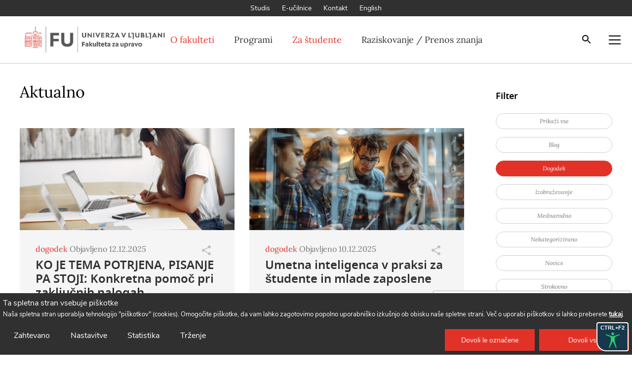

--- FILE ---
content_type: text/html; charset=UTF-8
request_url: https://www.fu.uni-lj.si/aktualno/?category=20
body_size: 20414
content:
<!DOCTYPE html>
<html lang="sl" xml:lang="sl" xmlns="http://www.w3.org/1999/xhtml">
<head>
    <meta http-equiv="content-type" content="text/html; charset=UTF-8" />
    <meta http-equiv="X-UA-Compatible" content="IE=edge">
    <meta name="viewport" content="width=device-width, initial-scale=1, shrink-to-fit=no">
    <meta name="format-detection" content="telephone=no">
    <meta content="Fakulteta-za-upravo" name="application-name">
    <meta content="Fakulteta-za-upravo" name="Description">
    <meta content="Fakulteta-za-upravo" name="author">
    <meta content="#ffffff" name="theme-color">
    <meta content="#ffffff" name="msapplication-navbutton-color"/>
    <meta content="#2d89ef" name="msapplication-TileColor">
    <meta content="black-translucent" name="apple-mobile-web-app-status-bar-style">
    <meta content="Fakulteta-za-upravo" name="apple-mobile-web-app-capable">

    <!-- Custom CSS - Uros -->
    <link rel='stylesheet' href='https://www.fu.uni-lj.si/wp-content/themes/fakulteta-za-upravo/custom.css' type='text/css' media='all' />

    <script src="https://ajax.googleapis.com/ajax/libs/jquery/3.6.0/jquery.min.js"></script>

    <meta name='robots' content='index, follow, max-image-preview:large, max-snippet:-1, max-video-preview:-1' />
<link rel="alternate" href="https://www.fu.uni-lj.si/aktualno/" hreflang="sl" />
<link rel="alternate" href="https://www.fu.uni-lj.si/en/news-events/" hreflang="en" />

	<!-- This site is optimized with the Yoast SEO plugin v18.5.1 - https://yoast.com/wordpress/plugins/seo/ -->
	<title>Aktualno - Fakulteta za upravo</title>
	<link rel="canonical" href="https://www.fu.uni-lj.si/aktualno/" />
	<meta property="og:locale" content="sl_SI" />
	<meta property="og:locale:alternate" content="en_US" />
	<meta property="og:type" content="article" />
	<meta property="og:title" content="Aktualno - Fakulteta za upravo" />
	<meta property="og:url" content="https://www.fu.uni-lj.si/aktualno/" />
	<meta property="og:site_name" content="Fakulteta za upravo" />
	<meta property="article:publisher" content="https://www.facebook.com/fakulteta.za.upravo" />
	<meta property="article:modified_time" content="2026-01-06T12:15:58+00:00" />
	<meta name="twitter:card" content="summary_large_image" />
	<script type="application/ld+json" class="yoast-schema-graph">{"@context":"https://schema.org","@graph":[{"@type":"WebSite","@id":"https://www.fu.uni-lj.si/#website","url":"https://www.fu.uni-lj.si/","name":"Fakulteta za upravo","description":"","potentialAction":[{"@type":"SearchAction","target":{"@type":"EntryPoint","urlTemplate":"https://www.fu.uni-lj.si/?s={search_term_string}"},"query-input":"required name=search_term_string"}],"inLanguage":"sl-SI"},{"@type":"WebPage","@id":"https://www.fu.uni-lj.si/aktualno/#webpage","url":"https://www.fu.uni-lj.si/aktualno/","name":"Aktualno - Fakulteta za upravo","isPartOf":{"@id":"https://www.fu.uni-lj.si/#website"},"datePublished":"2020-06-17T04:35:15+00:00","dateModified":"2026-01-06T12:15:58+00:00","breadcrumb":{"@id":"https://www.fu.uni-lj.si/aktualno/#breadcrumb"},"inLanguage":"sl-SI","potentialAction":[{"@type":"ReadAction","target":["https://www.fu.uni-lj.si/aktualno/"]}]},{"@type":"BreadcrumbList","@id":"https://www.fu.uni-lj.si/aktualno/#breadcrumb","itemListElement":[{"@type":"ListItem","position":1,"name":"Home","item":"https://www.fu.uni-lj.si/"},{"@type":"ListItem","position":2,"name":"Aktualno"}]}]}</script>
	<!-- / Yoast SEO plugin. -->


<style id='global-styles-inline-css' type='text/css'>
body{--wp--preset--color--black: #000000;--wp--preset--color--cyan-bluish-gray: #abb8c3;--wp--preset--color--white: #ffffff;--wp--preset--color--pale-pink: #f78da7;--wp--preset--color--vivid-red: #cf2e2e;--wp--preset--color--luminous-vivid-orange: #ff6900;--wp--preset--color--luminous-vivid-amber: #fcb900;--wp--preset--color--light-green-cyan: #7bdcb5;--wp--preset--color--vivid-green-cyan: #00d084;--wp--preset--color--pale-cyan-blue: #8ed1fc;--wp--preset--color--vivid-cyan-blue: #0693e3;--wp--preset--color--vivid-purple: #9b51e0;--wp--preset--gradient--vivid-cyan-blue-to-vivid-purple: linear-gradient(135deg,rgba(6,147,227,1) 0%,rgb(155,81,224) 100%);--wp--preset--gradient--light-green-cyan-to-vivid-green-cyan: linear-gradient(135deg,rgb(122,220,180) 0%,rgb(0,208,130) 100%);--wp--preset--gradient--luminous-vivid-amber-to-luminous-vivid-orange: linear-gradient(135deg,rgba(252,185,0,1) 0%,rgba(255,105,0,1) 100%);--wp--preset--gradient--luminous-vivid-orange-to-vivid-red: linear-gradient(135deg,rgba(255,105,0,1) 0%,rgb(207,46,46) 100%);--wp--preset--gradient--very-light-gray-to-cyan-bluish-gray: linear-gradient(135deg,rgb(238,238,238) 0%,rgb(169,184,195) 100%);--wp--preset--gradient--cool-to-warm-spectrum: linear-gradient(135deg,rgb(74,234,220) 0%,rgb(151,120,209) 20%,rgb(207,42,186) 40%,rgb(238,44,130) 60%,rgb(251,105,98) 80%,rgb(254,248,76) 100%);--wp--preset--gradient--blush-light-purple: linear-gradient(135deg,rgb(255,206,236) 0%,rgb(152,150,240) 100%);--wp--preset--gradient--blush-bordeaux: linear-gradient(135deg,rgb(254,205,165) 0%,rgb(254,45,45) 50%,rgb(107,0,62) 100%);--wp--preset--gradient--luminous-dusk: linear-gradient(135deg,rgb(255,203,112) 0%,rgb(199,81,192) 50%,rgb(65,88,208) 100%);--wp--preset--gradient--pale-ocean: linear-gradient(135deg,rgb(255,245,203) 0%,rgb(182,227,212) 50%,rgb(51,167,181) 100%);--wp--preset--gradient--electric-grass: linear-gradient(135deg,rgb(202,248,128) 0%,rgb(113,206,126) 100%);--wp--preset--gradient--midnight: linear-gradient(135deg,rgb(2,3,129) 0%,rgb(40,116,252) 100%);--wp--preset--duotone--dark-grayscale: url('#wp-duotone-dark-grayscale');--wp--preset--duotone--grayscale: url('#wp-duotone-grayscale');--wp--preset--duotone--purple-yellow: url('#wp-duotone-purple-yellow');--wp--preset--duotone--blue-red: url('#wp-duotone-blue-red');--wp--preset--duotone--midnight: url('#wp-duotone-midnight');--wp--preset--duotone--magenta-yellow: url('#wp-duotone-magenta-yellow');--wp--preset--duotone--purple-green: url('#wp-duotone-purple-green');--wp--preset--duotone--blue-orange: url('#wp-duotone-blue-orange');--wp--preset--font-size--small: 13px;--wp--preset--font-size--medium: 20px;--wp--preset--font-size--large: 36px;--wp--preset--font-size--x-large: 42px;}.has-black-color{color: var(--wp--preset--color--black) !important;}.has-cyan-bluish-gray-color{color: var(--wp--preset--color--cyan-bluish-gray) !important;}.has-white-color{color: var(--wp--preset--color--white) !important;}.has-pale-pink-color{color: var(--wp--preset--color--pale-pink) !important;}.has-vivid-red-color{color: var(--wp--preset--color--vivid-red) !important;}.has-luminous-vivid-orange-color{color: var(--wp--preset--color--luminous-vivid-orange) !important;}.has-luminous-vivid-amber-color{color: var(--wp--preset--color--luminous-vivid-amber) !important;}.has-light-green-cyan-color{color: var(--wp--preset--color--light-green-cyan) !important;}.has-vivid-green-cyan-color{color: var(--wp--preset--color--vivid-green-cyan) !important;}.has-pale-cyan-blue-color{color: var(--wp--preset--color--pale-cyan-blue) !important;}.has-vivid-cyan-blue-color{color: var(--wp--preset--color--vivid-cyan-blue) !important;}.has-vivid-purple-color{color: var(--wp--preset--color--vivid-purple) !important;}.has-black-background-color{background-color: var(--wp--preset--color--black) !important;}.has-cyan-bluish-gray-background-color{background-color: var(--wp--preset--color--cyan-bluish-gray) !important;}.has-white-background-color{background-color: var(--wp--preset--color--white) !important;}.has-pale-pink-background-color{background-color: var(--wp--preset--color--pale-pink) !important;}.has-vivid-red-background-color{background-color: var(--wp--preset--color--vivid-red) !important;}.has-luminous-vivid-orange-background-color{background-color: var(--wp--preset--color--luminous-vivid-orange) !important;}.has-luminous-vivid-amber-background-color{background-color: var(--wp--preset--color--luminous-vivid-amber) !important;}.has-light-green-cyan-background-color{background-color: var(--wp--preset--color--light-green-cyan) !important;}.has-vivid-green-cyan-background-color{background-color: var(--wp--preset--color--vivid-green-cyan) !important;}.has-pale-cyan-blue-background-color{background-color: var(--wp--preset--color--pale-cyan-blue) !important;}.has-vivid-cyan-blue-background-color{background-color: var(--wp--preset--color--vivid-cyan-blue) !important;}.has-vivid-purple-background-color{background-color: var(--wp--preset--color--vivid-purple) !important;}.has-black-border-color{border-color: var(--wp--preset--color--black) !important;}.has-cyan-bluish-gray-border-color{border-color: var(--wp--preset--color--cyan-bluish-gray) !important;}.has-white-border-color{border-color: var(--wp--preset--color--white) !important;}.has-pale-pink-border-color{border-color: var(--wp--preset--color--pale-pink) !important;}.has-vivid-red-border-color{border-color: var(--wp--preset--color--vivid-red) !important;}.has-luminous-vivid-orange-border-color{border-color: var(--wp--preset--color--luminous-vivid-orange) !important;}.has-luminous-vivid-amber-border-color{border-color: var(--wp--preset--color--luminous-vivid-amber) !important;}.has-light-green-cyan-border-color{border-color: var(--wp--preset--color--light-green-cyan) !important;}.has-vivid-green-cyan-border-color{border-color: var(--wp--preset--color--vivid-green-cyan) !important;}.has-pale-cyan-blue-border-color{border-color: var(--wp--preset--color--pale-cyan-blue) !important;}.has-vivid-cyan-blue-border-color{border-color: var(--wp--preset--color--vivid-cyan-blue) !important;}.has-vivid-purple-border-color{border-color: var(--wp--preset--color--vivid-purple) !important;}.has-vivid-cyan-blue-to-vivid-purple-gradient-background{background: var(--wp--preset--gradient--vivid-cyan-blue-to-vivid-purple) !important;}.has-light-green-cyan-to-vivid-green-cyan-gradient-background{background: var(--wp--preset--gradient--light-green-cyan-to-vivid-green-cyan) !important;}.has-luminous-vivid-amber-to-luminous-vivid-orange-gradient-background{background: var(--wp--preset--gradient--luminous-vivid-amber-to-luminous-vivid-orange) !important;}.has-luminous-vivid-orange-to-vivid-red-gradient-background{background: var(--wp--preset--gradient--luminous-vivid-orange-to-vivid-red) !important;}.has-very-light-gray-to-cyan-bluish-gray-gradient-background{background: var(--wp--preset--gradient--very-light-gray-to-cyan-bluish-gray) !important;}.has-cool-to-warm-spectrum-gradient-background{background: var(--wp--preset--gradient--cool-to-warm-spectrum) !important;}.has-blush-light-purple-gradient-background{background: var(--wp--preset--gradient--blush-light-purple) !important;}.has-blush-bordeaux-gradient-background{background: var(--wp--preset--gradient--blush-bordeaux) !important;}.has-luminous-dusk-gradient-background{background: var(--wp--preset--gradient--luminous-dusk) !important;}.has-pale-ocean-gradient-background{background: var(--wp--preset--gradient--pale-ocean) !important;}.has-electric-grass-gradient-background{background: var(--wp--preset--gradient--electric-grass) !important;}.has-midnight-gradient-background{background: var(--wp--preset--gradient--midnight) !important;}.has-small-font-size{font-size: var(--wp--preset--font-size--small) !important;}.has-medium-font-size{font-size: var(--wp--preset--font-size--medium) !important;}.has-large-font-size{font-size: var(--wp--preset--font-size--large) !important;}.has-x-large-font-size{font-size: var(--wp--preset--font-size--x-large) !important;}
</style>
<link rel='stylesheet' id='cld-font-awesome-css'  href='https://www.fu.uni-lj.si/wp-content/plugins/comments-like-dislike/css/fontawesome/css/all.min.css?ver=1.1.6' type='text/css' media='all' />
<link rel='stylesheet' id='cld-frontend-css'  href='https://www.fu.uni-lj.si/wp-content/plugins/comments-like-dislike/css/cld-frontend.css?ver=1.1.6' type='text/css' media='all' />
<link rel='stylesheet' id='megamenu-css'  href='https://www.fu.uni-lj.si/wp-content/uploads/maxmegamenu/style_sl_si.css?ver=8159ed' type='text/css' media='all' />
<link rel='stylesheet' id='dashicons-css'  href='https://www.fu.uni-lj.si/wp-includes/css/dashicons.min.css?ver=5.9.12' type='text/css' media='all' />
<link rel='stylesheet' id='main_css-css'  href='https://www.fu.uni-lj.si/wp-content/themes/fakulteta-za-upravo/public/css/bundle.css?ver=1.7' type='text/css' media='all' />
<script type='text/javascript' src='https://www.fu.uni-lj.si/wp-includes/js/jquery/jquery.min.js?ver=3.6.0' id='jquery-core-js'></script>
<script type='text/javascript' src='https://www.fu.uni-lj.si/wp-includes/js/jquery/jquery-migrate.min.js?ver=3.3.2' id='jquery-migrate-js'></script>
<script type='text/javascript' id='cld-frontend-js-extra'>
/* <![CDATA[ */
var cld_js_object = {"admin_ajax_url":"https:\/\/www.fu.uni-lj.si\/wp-admin\/admin-ajax.php","admin_ajax_nonce":"ba3ee8fda6"};
/* ]]> */
</script>
<script type='text/javascript' src='https://www.fu.uni-lj.si/wp-content/plugins/comments-like-dislike/js/cld-frontend.js?ver=1.1.6' id='cld-frontend-js'></script>
<style>a.cld-like-dislike-trigger {color: #4f4f4f;}span.cld-count-wrap {color: #4f4f4f;}</style><style>img.lazyload,img.lazyloading{
background-color: rgba(0,0,0,0);

opacity: 0.001; 
}
img.lazyload, img.lazyloaded {
opacity: 1;
-webkit-transition:opacity 300ms;
-moz-transition: opacity 300ms;
-ms-transition: opacity 300ms;
-o-transition: opacity 300ms;
transition: opacity 300ms;
}
iframe.lazyload, iframe.lazyloading{
display: block;
background-color: rgba(0,0,0,0);

}
</style><link rel="icon" href="https://www.fu.uni-lj.si/wp-content/uploads/2020/08/cropped-cropped-android-icon-192x192-1-32x32.png" sizes="32x32" />
<link rel="icon" href="https://www.fu.uni-lj.si/wp-content/uploads/2020/08/cropped-cropped-android-icon-192x192-1-192x192.png" sizes="192x192" />
<link rel="apple-touch-icon" href="https://www.fu.uni-lj.si/wp-content/uploads/2020/08/cropped-cropped-android-icon-192x192-1-180x180.png" />
<meta name="msapplication-TileImage" content="https://www.fu.uni-lj.si/wp-content/uploads/2020/08/cropped-cropped-android-icon-192x192-1-270x270.png" />
		<style type="text/css" id="wp-custom-css">
			/* PLOSCICA - START */
.ploscica li {
	text-align: left;
}

.page-id-1788 main {
	height: 1700px !important;
	}

.ploscica {
	background-color: #F5F5F5;
	border: 1px solid #DDD;
	border-radius: 3px;
	min-width: 320px;
	max-width: 320px;
	min-height:460px;
	max-height:460px;
	float: left;
	margin: 5px;
	padding: 5px;
	text-align: center;
	
	color: #000;
	font-weight: bold;
	font-size: 120%;
	font-family: "Noto Sans", sans-serif;
}

.ploscica-slika {
	width: 100%;
	margin: 0;
	padding: 0;
	min-height:190px;
	max-height:190px;
  background-color: #E5E5E5;
	border-radius: 3px;
  display: flex;
  justify-content: center;
  align-items: center;
	background-position:center;
}

.ploscica-naslov {
	padding: 25px 25px 25px 25px;
	text-align: left;
	color: #303030;
	font-family: "Noto Sans", sans-serif;
	font-size: 24px;
	font-weight: 600;
	min-height: 5em;
}

.ploscica-opis {
	padding: 0 25px;
	text-align: left;
	font-size: 16px;
  line-height: 1.6;
	color: #303030;
  font-family: "Lora", sans-serif;
  font-weight: 400;
}

/* PLOSCICA - END */



/* Hamburger menu */
.icon-menu {
	background-image:url("data:image/svg+xml;utf8,%3Csvg xmlns='http://www.w3.org/2000/svg' xmlns:xlink='http://www.w3.org/1999/xlink' width='24' height='24' viewBox='0 0 24 24' fill='rgb(0,0,0)'%3E%3Crect x='0' y='4' width='24' height='2' /%3E%3Crect x='0' y='12' width='24' height='2' /%3E%3Crect x='0' y='20' width='24' height='2' /%3E%3C/svg>");
}
.is-open-search .search-box {
	z-index:999;
}
.header-main__buttons .search-button {
	z-index:1001;
}
@media only screen and (min-width:1024px) {
	.search-box__btn {
		left:10px;
	} 
}

.header-main__logo img {
	max-width: 275% !important;
	width: 275% !important;
}

.news-list > .news-list__small {
	/* background-color: green; */
	display: none;
}
		</style>
		<style type="text/css">/** Mega Menu CSS: fs **/</style>

    <!-- accesibility "plugin" -->
    <script src="https://www.fu.uni-lj.si/wp-content/themes/fakulteta-za-upravo/acc_toolbar/app/minjs/common.min.js"></script>


    	<!-- Meta Pixel Code - 8.11.2022 -->
	<script>
	!function(f,b,e,v,n,t,s)
	{if(f.fbq)return;n=f.fbq=function(){n.callMethod?
	n.callMethod.apply(n,arguments):n.queue.push(arguments)};
	if(!f._fbq)f._fbq=n;n.push=n;n.loaded=!0;n.version='2.0';
	n.queue=[];t=b.createElement(e);t.async=!0;
	t.src=v;s=b.getElementsByTagName(e)[0];
	s.parentNode.insertBefore(t,s)}(window, document,'script',
	'https://connect.facebook.net/en_US/fbevents.js');
	fbq('init', '619237185162237');
	fbq('track', 'PageView');
	</script>
	<noscript><img class="lazyload"  height="1" width="1" style="display:none"
	 src="[data-uri]" data-src="https://www.facebook.com/tr?id=619237185162237&ev=PageView&noscript=1"
	/></noscript>
	<!-- End Meta Pixel Code -->




<!-- Google Universal Analytics + Google Analytics 4 - START -->
<!-- Global site tag (gtag.js) - Google Analytics -->
<script async src="https://www.googletagmanager.com/gtag/js?id=G-V2GZVKN720"></script>
<script>
  window.dataLayer = window.dataLayer || [];
  function gtag(){dataLayer.push(arguments);}
  gtag('js', new Date());

  gtag('config', 'G-V2GZVKN720');
</script>
<!-- Google Universal Analytics + Google Analytics 4 - END -->


    <script>
	$(function() {
	    // SKRIVANJE ODVECNIH THREE CARDS WITH LINKS.
	    // $(".swiper-slide a article div div h3:contains('skrito')").parents(".swiper-slide").hide(); // To ni dobro, ker moras pisati "skrito".
	    $(".swiper-slide a article div div h3").filter(function() { return $(this).text() === ""}).parents(".swiper-slide").hide();
	});
    </script>
    
    <style>
        body.mic-toolbox-contrast-soft section .swiper-pagination-bullet.swiper-pagination-bullet-active, 
        body.mic-toolbox-contrast-soft>:not(#mic-init-access-tool) section .swiper-pagination-bullet.swiper-pagination-bullet-active, 
        body.mic-toolbox-contrast-soft>:not(#mic-init-access-tool) :not(img) section .swiper-pagination-bullet.swiper-pagination-bullet-active {
            background-color: #e23228!important;
        }
        
        
        body.mic-toolbox-contrast-soft section .swiper-pagination-bullet, 
        body.mic-toolbox-contrast-soft>:not(#mic-init-access-tool) section .swiper-pagination-bullet, 
        body.mic-toolbox-contrast-soft>:not(#mic-init-access-tool) :not(img) section .swiper-pagination-bullet {
            border: 1px solid #e23228!important;
        }
    </style>

</head>
<body class="page-template page-template-templates page-template-news-listing-template page-template-templatesnews-listing-template-php page page-id-250 page-parent locale-sl-si mega-menu-header-menu">
<div class="loading">
    <div class="circle-1"></div>
    <div class="circle-2"></div>
</div>

<style type="text/css">
	#mc_container {
		display: none;
		position: fixed;
		bottom: 3px;
		right: 3px;
		padding: 0;
		border: 1px solid #ABB0B2;
		border-radius: 2px;
		width: 400px;
		max-width: 60%;
		max-height: 25%;
		text-align: center;
		z-index: 4;
		background-color: #FFF;
	}

	#label_naslov {
		font: 16px Helvetica,Arial,sans-serif;
		font-weight: bold;
	}

	#input_email {
		width: 97%;
		margin: 0 0 5px 0;
		padding: 0px 0.4em;
		font-family: "Open Sans","Helvetica Neue",Arial,Helvetica,Verdana,sans-serif;
		font-size: 15px;
		font-family: "Open Sans","Helvetica Neue",Arial,Helvetica,Verdana,sans-serif;
		border: 1px solid #ABB0B2;
		border-radius: 3px;
		color: #343434;
		background-color: #fff;
		height: 32px;
	}
	#input_email:focus {
		outline: 2px solid rgb(0, 96, 223);
	}

	#input_prijava {
		width: 97%;
		padding: 0;
		font: 13px Helvetica,Arial,sans-serif;
		margin: 0 0 10px 0;
		height: 32px;
		border: none;
		border-radius: 3px;
		letter-spacing: .03em;
		color: #fff;
		background-color: #E23228;
		cursor: pointer;
		transition: all 0.23s ease-in-out 0s;
	}

	#input_prijava:hover {
		/* background-color: #777777; */
		background-color: rgb(193,78,0);
	}

	#prijava-zapri {
		float:right;
		color: #ABB0B2;
		border: 1px solid #ABB0B2;
		border-radius: 50%;
		width: 28px;
		height: 28px;
		margin-right: 5px;
		cursor: pointer;
    margin-top: 8px;
	}
</style>

<div id="mc_container">
  <button id="prijava-zapri" onclick="prijava_zapri_clicked()">&#10006</button>
	<form action="https://www.fu.uni-lj.si/prijava.html" method="post" id="mc-embedded-subscribe-form" name="mc-embedded-subscribe-form" class="validate" target="_blank" novalidate>

		<div style="padding: 8px 0 0 0;">
			<label id="label_naslov" for="input_email">&nbsp;&nbsp;&nbsp;&nbsp;&nbsp;Prijava na e-novice</label>
		</div>
		<div>
			<input type="email" value="" name="EMAIL" class="email" id="input_email" placeholder="E-naslov" required />
		</div>

		<div>
			<input type="submit" value="Prijava" name="subscribe" id="input_prijava" class="button" /></div>
		</div>

	</form>
</div>

<script>
	function prijava_zapri_clicked() {
		$("#mc_container").hide(100);


		var date = new Date();
		date.setTime(date.getTime() + 8*60*60*1000); // 8 ur v ms.
		document.cookie = "prijava-hide=true; expires=" + date.toUTCString() + "; path=/";
	}

	$(function(){
		if (Cookies.get("prijava-hide") != "true") {
			$("#mc_container").show();
		}
	})
</script>

<style>
	.cookie-container {
		position: fixed;
		left: 0;
		right: 0;
		bottom: 0;
		margin: auto;
		padding: 8px 0;
		display: block;
		z-index: 997;
		color: #FFF;
	}
	.cookie_line {
		width: 99%;
		margin: auto;
	}
	.cookie_checkbox {
		appearance: checkbox;
		width: 1.1em;
		height: 1.1em;
	}
	#cookie_button_fu_all {
		/*
		background-color: #090;
		border: 1px solid #090;
		*/
		background-color: #e23228;
		margin-left: 5px;
	}
	#cookie_button_fu_all:hover {
		/* background-color: #070; */
		background-color: #cf2e2e;
	}
</style>

<div class="cookie-container" style="display:none; background-color:#303030; font-family:'Nunito Sans', sans-serif;">
	<div class="cookie_line" style="font-size:100%;">
		Ta spletna stran vsebuje piškotke
	</div>

	<div class="cookie_line" style="font-size:80%;">
		Naša spletna stran uporablja tehnologijo "piškotkov" (cookies). Omogočite piškotke, da vam lahko zagotovimo popolno uporabniško izkušnjo ob obisku naše spletne strani. Več o uporabi piškotkov si lahko preberete <a href="https://www.fu.uni-lj.si/politika-piskotkov/" target="_blank" style="font-weight:bold; text-decoration:underline;">tukaj</a>.
	</div>

	<div class="cookie_line" style="margin-top:20px;">
		<div style="float:left; width:50%; min-width:600px;">
			<input type="checkbox" class="cookie_checkbox" id="chkbx_nec" name="chkbx_nec" checked disabled /> <label for="chkbx_nec">Zahtevano</label>
			&nbsp;&nbsp;&nbsp;
			<input type="checkbox" class="cookie_checkbox" id="chkbx_set" name="chkbx_set" /> <label for="chkbx_set">Nastavitve</label>
			&nbsp;&nbsp;&nbsp;
			<input type="checkbox" class="cookie_checkbox" id="chkbx_sta" name="chkbx_sta" /> <label for="chkbx_sta">Statistika</label>
			&nbsp;&nbsp;&nbsp;
			<input type="checkbox" class="cookie_checkbox" id="chkbx_mar" name="chkbx_mar" /> <label for="chkbx_mar">Trženje</label>
		</div>
		<div style="float:right; width:40%; text-align:right;">
			<a id="cookie_button_fu_sel" class="btn : btn--white" href="javascript:void(0);" role="button" ><span>Dovoli le označene</span></a>
			<a id="cookie_button_fu_all" class="btn : btn--white" href="javascript:void(0);" role="button" ><span>Dovoli vse</span></a>
		</div>
	</div>


</div>


<script>
	$(function() {
		if (getCookie('cookie--set') != '1') {
			$("#cookie_button_fu_all").on("click", function() { piskoti_sprejmi("ALL"); });
			$("#cookie_button_fu_sel").on("click", function() { piskoti_sprejmi("SEL"); });
			$(".cookie-container").slideDown(100);
			//$(".cookie-container").css('visibility', 'visible'); // To dela za visibility:hidden.
		}
	});
	function piskoti_sprejmi(nacin) {
		$(".cookie-container").slideUp(300);
		document.cookie = "cookie--set=1; expires=Thu, 31 Dec 2099 12:00:00 UTC; path=/";
		
		if (nacin == "ALL" || document.getElementById("chkbx_sta").checked) {
			document.cookie = "cookie--stat=1; expires=Thu, 31 Dec 2099 12:00:00 UTC; path=/";
		}
	}
	function getCookie(cname) {
		var name = cname + "=";
		var ca = document.cookie.split(';');
		for(var i = 0; i <ca.length; i++) {
			var c = ca[i];
			while (c.charAt(0)==' ') {
				c = c.substring(1);
			}
			if (c.indexOf(name) == 0) {
				return c.substring(name.length,c.length);
			}
		}
		return "";
	}

</script>



<a href="#main-content" class="skip-to-content">Skoči na vsebino</a>

<header class="header-main">

  <div class="quick-nav : bg-gray-dark : text-center">
  <nav aria-label="Quick Navigation">
    <ul class="list-plain">
            <li>
        <a class="quick-nav__link : text--14 : font-nunito" href="https://studisfu.uni-lj.si" target="">Studis</a>
      </li>
            <li>
        <a class="quick-nav__link : text--14 : font-nunito" href="https://ucilnica-fu.uni-lj.si" target="">E-učilnice</a>
      </li>
            <li>
        <a class="quick-nav__link : text--14 : font-nunito" href="http://www.fu.uni-lj.si/o-fakulteti/kontakt" target="">Kontakt</a>
      </li>
            <li>
        <a class="quick-nav__link : text--14 : font-nunito" href="https://www.fu.uni-lj.si/en/news-events/" target="_self">English</a>
      </li>
          </ul>
  </nav>
</div>

  <div class="header-main__bottom" role="banner">


        <a href="https://www.fu.uni-lj.si" class="header-main__logo">
      <span class="sr-only">Univerza v Ljubljani Fakulteta za upravo</span>
      <img class="lazyload"   src="[data-uri]" data-src="https://www.fu.uni-lj.si/wp-content/uploads/2024/01/UL_FU_logoHOR-RGB_barv.png" alt="Univerza v Ljubljani Fakulteta za upravo">
    </a>
    

        <div id="mega-menu-wrap-header-menu" class="mega-menu-wrap"><div class="mega-menu-toggle"><div class="mega-toggle-blocks-left"></div><div class="mega-toggle-blocks-center"></div><div class="mega-toggle-blocks-right"><div class='mega-toggle-block mega-menu-toggle-animated-block mega-toggle-block-0' id='mega-toggle-block-0'><button aria-label="Toggle Menu" class="mega-toggle-animated mega-toggle-animated-slider" type="button" aria-expanded="false">
                  <span class="mega-toggle-animated-box">
                    <span class="mega-toggle-animated-inner"></span>
                  </span>
                </button></div></div></div><ul id="mega-menu-header-menu" class="mega-menu max-mega-menu mega-menu-horizontal mega-no-js" data-event="hover_intent" data-effect="fade_up" data-effect-speed="200" data-effect-mobile="disabled" data-effect-speed-mobile="0" data-panel-width=".footer-main__inner" data-mobile-force-width="false" data-second-click="go" data-document-click="collapse" data-vertical-behaviour="standard" data-breakpoint="1101" data-unbind="true" data-mobile-state="collapse_all" data-hover-intent-timeout="300" data-hover-intent-interval="100"><li class='mega-menu-item mega-menu-item-type-custom mega-menu-item-object-custom mega-current-menu-ancestor mega-menu-item-has-children mega-menu-megamenu mega-align-bottom-left mega-menu-grid mega-hide-arrow mega-disable-link mega-menu-item-17137' id='mega-menu-item-17137'><a class="mega-menu-link" tabindex="0" aria-haspopup="true" aria-expanded="false" role="button">O fakulteti<span class="mega-indicator"></span></a>
<ul class="mega-sub-menu">
<li class='mega-menu-row' id='mega-menu-17137-0'>
	<ul class="mega-sub-menu">
<li class='mega-menu-column mega-menu-columns-3-of-12' id='mega-menu-17137-0-0'>
		<ul class="mega-sub-menu">
<li class='mega-menu-item mega-menu-item-type-custom mega-menu-item-object-custom mega-current-menu-ancestor mega-current-menu-parent mega-menu-item-has-children mega-hide-arrow mega-disable-link mega-menu-item-17138' id='mega-menu-item-17138'><a class="mega-menu-link" tabindex="0">Splošno<span class="mega-indicator"></span></a>
			<ul class="mega-sub-menu">
<li class='mega-menu-item mega-menu-item-type-post_type mega-menu-item-object-page mega-menu-item-17139' id='mega-menu-item-17139'><a class="mega-menu-link" href="https://www.fu.uni-lj.si/o-fakulteti/splosno-o-nas/">Osebna izkaznica</a></li><li class='mega-menu-item mega-menu-item-type-post_type mega-menu-item-object-page mega-menu-item-17140' id='mega-menu-item-17140'><a class="mega-menu-link" href="https://www.fu.uni-lj.si/o-fakulteti/akreditacija-eapaa/">Akreditacija EAPAA</a></li><li class='mega-menu-item mega-menu-item-type-post_type mega-menu-item-object-page mega-menu-item-17141' id='mega-menu-item-17141'><a class="mega-menu-link" href="https://www.fu.uni-lj.si/o-fakulteti/javne-objave/">Javne objave</a></li><li class='mega-menu-item mega-menu-item-type-custom mega-menu-item-object-custom mega-menu-item-17142' id='mega-menu-item-17142'><a class="mega-menu-link" href="https://journals.uni-lj.si/CEPAR/index">Srednjeevropska revija za javno upravo (CEPAR)</a></li><li class='mega-menu-item mega-menu-item-type-post_type mega-menu-item-object-page mega-menu-item-17143' id='mega-menu-item-17143'><a class="mega-menu-link" href="https://www.fu.uni-lj.si/klub-alumnov/">Alumni</a></li><li class='mega-menu-item mega-menu-item-type-post_type mega-menu-item-object-page mega-current-menu-item mega-page_item mega-page-item-250 mega-current_page_item mega-menu-item-17144' id='mega-menu-item-17144'><a class="mega-menu-link" href="https://www.fu.uni-lj.si/aktualno/">Novice in dogodki</a></li><li class='mega-menu-item mega-menu-item-type-custom mega-menu-item-object-custom mega-menu-item-36312' id='mega-menu-item-36312'><a class="mega-menu-link" href="https://www.fu.uni-lj.si/wp-content/uploads/Virtualnisprehod/index.htm">Virtualni sprehod</a></li>			</ul>
</li>		</ul>
</li><li class='mega-menu-column mega-menu-columns-3-of-12' id='mega-menu-17137-0-1'>
		<ul class="mega-sub-menu">
<li class='mega-menu-item mega-menu-item-type-custom mega-menu-item-object-custom mega-menu-item-has-children mega-hide-arrow mega-disable-link mega-menu-item-17198' id='mega-menu-item-17198'><a class="mega-menu-link" tabindex="0">Zaposleni<span class="mega-indicator"></span></a>
			<ul class="mega-sub-menu">
<li class='mega-menu-item mega-menu-item-type-post_type mega-menu-item-object-page mega-menu-item-17146' id='mega-menu-item-17146'><a class="mega-menu-link" href="https://www.fu.uni-lj.si/o-fakulteti/zaposleni/pedagogi/">Pedagogi in raziskovalci</a></li><li class='mega-menu-item mega-menu-item-type-post_type mega-menu-item-object-page mega-menu-item-17147' id='mega-menu-item-17147'><a class="mega-menu-link" href="https://www.fu.uni-lj.si/o-fakulteti/zaposleni/strokovne-sluzbe/">Strokovne službe</a></li>			</ul>
</li>		</ul>
</li><li class='mega-menu-column mega-menu-columns-3-of-12' id='mega-menu-17137-0-2'>
		<ul class="mega-sub-menu">
<li class='mega-menu-item mega-menu-item-type-custom mega-menu-item-object-custom mega-menu-item-has-children mega-hide-arrow mega-disable-link mega-menu-item-17148' id='mega-menu-item-17148'><a class="mega-menu-link" tabindex="0">Organizacijske enote<span class="mega-indicator"></span></a>
			<ul class="mega-sub-menu">
<li class='mega-menu-item mega-menu-item-type-custom mega-menu-item-object-custom mega-menu-item-26582' id='mega-menu-item-26582'><a class="mega-menu-link" href="https://www.fu.uni-lj.si/zalozba/">Založba</a></li><li class='mega-menu-item mega-menu-item-type-post_type mega-menu-item-object-page mega-menu-item-17150' id='mega-menu-item-17150'><a class="mega-menu-link" href="https://www.fu.uni-lj.si/knjiznica/">Knjižnica</a></li><li class='mega-menu-item mega-menu-item-type-post_type mega-menu-item-object-page mega-menu-item-17151' id='mega-menu-item-17151'><a class="mega-menu-link" href="https://www.fu.uni-lj.si/crpo/">Center za razvoj pedagoške odličnosti (CRPO)</a></li>			</ul>
</li>		</ul>
</li><li class='mega-menu-column mega-menu-columns-3-of-12' id='mega-menu-17137-0-3'>
		<ul class="mega-sub-menu">
<li class='mega-menu-item mega-menu-item-type-custom mega-menu-item-object-custom mega-menu-item-has-children mega-menu-item-36057' id='mega-menu-item-36057'><a class="mega-menu-link" href="https://www.fu.uni-lj.si/najem-prostorov/">Najem prostorov<span class="mega-indicator"></span></a>
			<ul class="mega-sub-menu">
<li class='mega-menu-item mega-menu-item-type-custom mega-menu-item-object-custom mega-menu-item-36065' id='mega-menu-item-36065'><a class="mega-menu-link" href="https://www.fu.uni-lj.si/najem-prostorov/predstavitev-prostorov/">Predstavitev prostorov</a></li><li class='mega-menu-item mega-menu-item-type-custom mega-menu-item-object-custom mega-menu-item-36066' id='mega-menu-item-36066'><a class="mega-menu-link" href="https://www.fu.uni-lj.si/najem-prostorov/cenik/">Cenik</a></li><li class='mega-menu-item mega-menu-item-type-custom mega-menu-item-object-custom mega-menu-item-36067' id='mega-menu-item-36067'><a class="mega-menu-link" href="https://www.fu.uni-lj.si/najem-prostorov/kontakt-za-najem-prostorov/">Pišite nam</a></li>			</ul>
</li>		</ul>
</li>	</ul>
</li></ul>
</li><li class='mega-menu-item mega-menu-item-type-custom mega-menu-item-object-custom mega-menu-item-has-children mega-menu-megamenu mega-align-bottom-left mega-menu-grid mega-hide-arrow mega-disable-link mega-menu-item-17152' id='mega-menu-item-17152'><a class="mega-menu-link" tabindex="0" aria-haspopup="true" aria-expanded="false" role="button">Programi<span class="mega-indicator"></span></a>
<ul class="mega-sub-menu">
<li class='mega-menu-row' id='mega-menu-17152-0'>
	<ul class="mega-sub-menu">
<li class='mega-menu-column mega-menu-columns-4-of-12' id='mega-menu-17152-0-0'>
		<ul class="mega-sub-menu">
<li class='mega-menu-item mega-menu-item-type-custom mega-menu-item-object-custom mega-menu-item-has-children mega-hide-arrow mega-disable-link mega-menu-item-17153' id='mega-menu-item-17153'><a class="mega-menu-link" tabindex="0">1. stopnja<span class="mega-indicator"></span></a>
			<ul class="mega-sub-menu">
<li class='mega-menu-item mega-menu-item-type-custom mega-menu-item-object-custom mega-menu-item-17157' id='mega-menu-item-17157'><a class="mega-menu-link" href="https://www.fu.uni-lj.si/programi/upravljanje-javnega-sektorja/">Upravljanje javnega sektorja</a></li><li class='mega-menu-item mega-menu-item-type-custom mega-menu-item-object-custom mega-menu-item-17158' id='mega-menu-item-17158'><a class="mega-menu-link" href="https://www.fu.uni-lj.si/programi/upravna-informatika/">Upravna informatika</a></li><li class='mega-menu-item mega-menu-item-type-custom mega-menu-item-object-custom mega-menu-item-17159' id='mega-menu-item-17159'><a class="mega-menu-link" href="https://www.fu.uni-lj.si/programi/uprava/">Uprava</a></li><li class='mega-menu-item mega-menu-item-type-custom mega-menu-item-object-custom mega-menu-item-17160' id='mega-menu-item-17160'><a class="mega-menu-link" href="https://www.fu.uni-lj.si/programi/esd/">E-študij - Uprava</a></li>			</ul>
</li>		</ul>
</li><li class='mega-menu-column mega-menu-columns-4-of-12' id='mega-menu-17152-0-1'>
		<ul class="mega-sub-menu">
<li class='mega-menu-item mega-menu-item-type-custom mega-menu-item-object-custom mega-menu-item-has-children mega-hide-arrow mega-disable-link mega-menu-item-17161' id='mega-menu-item-17161'><a class="mega-menu-link" tabindex="0">2. stopnja<span class="mega-indicator"></span></a>
			<ul class="mega-sub-menu">
<li class='mega-menu-item mega-menu-item-type-custom mega-menu-item-object-custom mega-menu-item-17162' id='mega-menu-item-17162'><a class="mega-menu-link" href="https://www.fu.uni-lj.si/programi/uprava-upravljanje-javnega-sektorja/">Uprava - Upravljanje javnega sektorja</a></li><li class='mega-menu-item mega-menu-item-type-custom mega-menu-item-object-custom mega-menu-item-17163' id='mega-menu-item-17163'><a class="mega-menu-link" href="https://www.fu.uni-lj.si/programi/management-v-upravi/">Management v upravi</a></li>			</ul>
</li>		</ul>
</li><li class='mega-menu-column mega-menu-columns-4-of-12' id='mega-menu-17152-0-2'>
		<ul class="mega-sub-menu">
<li class='mega-menu-item mega-menu-item-type-custom mega-menu-item-object-custom mega-menu-item-has-children mega-hide-arrow mega-disable-link mega-menu-item-17164' id='mega-menu-item-17164'><a class="mega-menu-link" tabindex="0">3. stopnja<span class="mega-indicator"></span></a>
			<ul class="mega-sub-menu">
<li class='mega-menu-item mega-menu-item-type-custom mega-menu-item-object-custom mega-menu-item-17165' id='mega-menu-item-17165'><a class="mega-menu-link" href="https://www.fu.uni-lj.si/programi/doktorski-upravljanje-in-ekonomika-javnega-sektorja/">Upravljanje in ekonomika javnega sektorja</a></li>			</ul>
</li>		</ul>
</li>	</ul>
</li></ul>
</li><li class='mega-menu-item mega-menu-item-type-custom mega-menu-item-object-custom mega-current-menu-ancestor mega-menu-item-has-children mega-menu-megamenu mega-align-bottom-left mega-menu-grid mega-hide-arrow mega-disable-link mega-menu-item-17166' id='mega-menu-item-17166'><a class="mega-menu-link" tabindex="0" aria-haspopup="true" aria-expanded="false" role="button">Za študente<span class="mega-indicator"></span></a>
<ul class="mega-sub-menu">
<li class='mega-menu-row' id='mega-menu-17166-0'>
	<ul class="mega-sub-menu">
<li class='mega-menu-column mega-menu-columns-4-of-12' id='mega-menu-17166-0-0'>
		<ul class="mega-sub-menu">
<li class='mega-menu-item mega-menu-item-type-custom mega-menu-item-object-custom mega-menu-item-has-children mega-hide-arrow mega-disable-link mega-menu-item-17167' id='mega-menu-item-17167'><a class="mega-menu-link" tabindex="0">Za študij<span class="mega-indicator"></span></a>
			<ul class="mega-sub-menu">
<li class='mega-menu-item mega-menu-item-type-post_type mega-menu-item-object-page mega-menu-item-17168' id='mega-menu-item-17168'><a class="mega-menu-link" href="https://www.fu.uni-lj.si/za-studente/pravilniki-in-obrazci/">Pravilniki in obrazci</a></li><li class='mega-menu-item mega-menu-item-type-post_type mega-menu-item-object-page mega-menu-item-17169' id='mega-menu-item-17169'><a class="mega-menu-link" href="https://www.fu.uni-lj.si/za-studente/pogoji-za-napredovanje/">Pogoji za napredovanje</a></li><li class='mega-menu-item mega-menu-item-type-post_type mega-menu-item-object-page mega-menu-item-17171' id='mega-menu-item-17171'><a class="mega-menu-link" href="https://www.fu.uni-lj.si/za-studente/ceniki/">Ceniki</a></li><li class='mega-menu-item mega-menu-item-type-post_type mega-menu-item-object-page mega-menu-item-17172' id='mega-menu-item-17172'><a class="mega-menu-link" href="https://www.fu.uni-lj.si/za-studente/zakljucna-dela/">Zaključna dela</a></li><li class='mega-menu-item mega-menu-item-type-post_type mega-menu-item-object-page mega-menu-item-17173' id='mega-menu-item-17173'><a class="mega-menu-link" href="https://www.fu.uni-lj.si/crpo/posebni-statusi/">Študenti s posebnimi potrebami in posebnim statusom</a></li>			</ul>
</li>		</ul>
</li><li class='mega-menu-column mega-menu-columns-4-of-12' id='mega-menu-17166-0-1'>
		<ul class="mega-sub-menu">
<li class='mega-menu-item mega-menu-item-type-custom mega-menu-item-object-custom mega-current-menu-ancestor mega-current-menu-parent mega-menu-item-has-children mega-hide-arrow mega-disable-link mega-menu-item-17174' id='mega-menu-item-17174'><a class="mega-menu-link" tabindex="0">Ob Študiju<span class="mega-indicator"></span></a>
			<ul class="mega-sub-menu">
<li class='mega-menu-item mega-menu-item-type-post_type mega-menu-item-object-page mega-menu-item-17175' id='mega-menu-item-17175'><a class="mega-menu-link" href="https://www.fu.uni-lj.si/mednarodno/izmenjave-studentov/">Mednarodne izmenjave</a></li><li class='mega-menu-item mega-menu-item-type-post_type mega-menu-item-object-page mega-menu-item-17176' id='mega-menu-item-17176'><a class="mega-menu-link" href="https://www.fu.uni-lj.si/crpo/tutorstvo/">Tutorstvo</a></li><li class='mega-menu-item mega-menu-item-type-post_type mega-menu-item-object-page mega-menu-item-17177' id='mega-menu-item-17177'><a class="mega-menu-link" href="https://www.fu.uni-lj.si/crpo/obstudijske-dejavnosti/">Obštudijske dejavnosti</a></li><li class='mega-menu-item mega-menu-item-type-post_type mega-menu-item-object-page mega-menu-item-17178' id='mega-menu-item-17178'><a class="mega-menu-link" href="https://www.fu.uni-lj.si/crpo/karierna-tocka/">Karierna točka</a></li><li class='mega-menu-item mega-menu-item-type-post_type mega-menu-item-object-page mega-menu-item-17179' id='mega-menu-item-17179'><a class="mega-menu-link" href="https://www.fu.uni-lj.si/revija-fu-tura/">Revija FU-TURA</a></li><li class='mega-menu-item mega-menu-item-type-post_type mega-menu-item-object-page mega-current-menu-item mega-page_item mega-page-item-250 mega-current_page_item mega-menu-item-35673' id='mega-menu-item-35673'><a class="mega-menu-link" href="https://www.fu.uni-lj.si/aktualno/">Novice</a></li><li class='mega-menu-item mega-menu-item-type-custom mega-menu-item-object-custom mega-menu-item-36133' id='mega-menu-item-36133'><a class="mega-menu-link" href="https://aplikacije.fu.uni-lj.si/">Anonimni forum</a></li>			</ul>
</li>		</ul>
</li><li class='mega-menu-column mega-menu-columns-4-of-12' id='mega-menu-17166-0-2'>
		<ul class="mega-sub-menu">
<li class='mega-menu-item mega-menu-item-type-custom mega-menu-item-object-custom mega-menu-item-has-children mega-hide-arrow mega-disable-link mega-menu-item-17180' id='mega-menu-item-17180'><a class="mega-menu-link" tabindex="0">Študentski združenji<span class="mega-indicator"></span></a>
			<ul class="mega-sub-menu">
<li class='mega-menu-item mega-menu-item-type-post_type mega-menu-item-object-page mega-menu-item-17181' id='mega-menu-item-17181'><a class="mega-menu-link" href="https://www.fu.uni-lj.si/za-studente/studentski-svet/">Študentski svet</a></li><li class='mega-menu-item mega-menu-item-type-post_type mega-menu-item-object-page mega-menu-item-17182' id='mega-menu-item-17182'><a class="mega-menu-link" href="https://www.fu.uni-lj.si/za-studente/studentska-organizacija/">Študentska organizacija</a></li>			</ul>
</li>		</ul>
</li>	</ul>
</li></ul>
</li><li class='mega-menu-item mega-menu-item-type-custom mega-menu-item-object-custom mega-menu-item-has-children mega-menu-megamenu mega-align-bottom-left mega-menu-grid mega-hide-arrow mega-disable-link mega-menu-item-17183' id='mega-menu-item-17183'><a class="mega-menu-link" tabindex="0" aria-haspopup="true" aria-expanded="false" role="button">Raziskovanje / Prenos znanja<span class="mega-indicator"></span></a>
<ul class="mega-sub-menu">
<li class='mega-menu-row' id='mega-menu-17183-0'>
	<ul class="mega-sub-menu">
<li class='mega-menu-column mega-menu-columns-3-of-12' id='mega-menu-17183-0-0'>
		<ul class="mega-sub-menu">
<li class='mega-menu-item mega-menu-item-type-post_type mega-menu-item-object-page mega-menu-item-has-children mega-menu-item-17184' id='mega-menu-item-17184'><a class="mega-menu-link" href="https://www.fu.uni-lj.si/raziskovanje-in-svetovanje/">O področju / na splošno<span class="mega-indicator"></span></a>
			<ul class="mega-sub-menu">
<li class='mega-menu-item mega-menu-item-type-post_type mega-menu-item-object-page mega-menu-item-17185' id='mega-menu-item-17185'><a class="mega-menu-link" href="https://www.fu.uni-lj.si/raziskovanje-in-svetovanje/raziskovalni-institut-fu/">Vsebine raziskovanja</a></li><li class='mega-menu-item mega-menu-item-type-post_type mega-menu-item-object-page mega-menu-item-17186' id='mega-menu-item-17186'><a class="mega-menu-link" href="https://www.fu.uni-lj.si/raziskovanje-in-svetovanje/raziskovalci-in-publikacije/">Raziskovalci</a></li>			</ul>
</li>		</ul>
</li><li class='mega-menu-column mega-menu-columns-3-of-12' id='mega-menu-17183-0-1'>
		<ul class="mega-sub-menu">
<li class='mega-menu-item mega-menu-item-type-custom mega-menu-item-object-custom mega-menu-item-has-children mega-hide-arrow mega-disable-link mega-menu-item-17187' id='mega-menu-item-17187'><a class="mega-menu-link" tabindex="0">Projekti in dogodki<span class="mega-indicator"></span></a>
			<ul class="mega-sub-menu">
<li class='mega-menu-item mega-menu-item-type-post_type mega-menu-item-object-page mega-menu-item-17188' id='mega-menu-item-17188'><a class="mega-menu-link" href="https://www.fu.uni-lj.si/raziskovanje-in-svetovanje/raziskovalni-projekti/">Raziskovalni projekti</a></li><li class='mega-menu-item mega-menu-item-type-post_type mega-menu-item-object-page mega-menu-item-17189' id='mega-menu-item-17189'><a class="mega-menu-link" href="https://www.fu.uni-lj.si/raziskovanje-in-svetovanje/znanstveno-raziskovalni-dogodki/">Znanstveno-raziskovalni dogodki</a></li>			</ul>
</li>		</ul>
</li><li class='mega-menu-column mega-menu-columns-3-of-12' id='mega-menu-17183-0-2'>
		<ul class="mega-sub-menu">
<li class='mega-menu-item mega-menu-item-type-post_type mega-menu-item-object-page mega-menu-item-has-children mega-menu-item-17190' id='mega-menu-item-17190'><a class="mega-menu-link" href="https://www.fu.uni-lj.si/raziskovanje-in-svetovanje/prenos-znanja/">Prenos znanja<span class="mega-indicator"></span></a>
			<ul class="mega-sub-menu">
<li class='mega-menu-item mega-menu-item-type-custom mega-menu-item-object-custom mega-menu-item-17191' id='mega-menu-item-17191'><a class="mega-menu-link" href="https://www.fu.uni-lj.si/svetovalno-izobrazevalni-center/">Svetovalno-izobraževalni center</a></li><li class='mega-menu-item mega-menu-item-type-post_type mega-menu-item-object-page mega-menu-item-23231' id='mega-menu-item-23231'><a class="mega-menu-link" href="https://www.fu.uni-lj.si/certifikat-duo/">Certifikat DUO<sup><span style="font-size:50%;">®</span></sup></a></li><li class='mega-menu-item mega-menu-item-type-post_type mega-menu-item-object-page mega-menu-item-32147' id='mega-menu-item-32147'><a class="mega-menu-link" href="https://www.fu.uni-lj.si/akademija-javnega-sektorja/">Akademija javnega sektorja</a></li><li class='mega-menu-item mega-menu-item-type-post_type mega-menu-item-object-page mega-menu-item-27332' id='mega-menu-item-27332'><a class="mega-menu-link" href="https://www.fu.uni-lj.si/dnevi-slovenske-uprave/">Dnevi slovenske uprave</a></li><li class='mega-menu-item mega-menu-item-type-post_type mega-menu-item-object-page mega-menu-item-32150' id='mega-menu-item-32150'><a class="mega-menu-link" href="https://www.fu.uni-lj.si/premik-naprej/">Premik naprej</a></li><li class='mega-menu-item mega-menu-item-type-custom mega-menu-item-object-custom mega-menu-item-22658' id='mega-menu-item-22658'><a class="mega-menu-link" href="https://upravna-svetovalnica.fu.uni-lj.si/">Upravna svetovalnica</a></li><li class='mega-menu-item mega-menu-item-type-post_type mega-menu-item-object-page mega-menu-item-18919' id='mega-menu-item-18919'><a class="mega-menu-link" href="https://www.fu.uni-lj.si/epso-priprave/">EPSO priprave</a></li><li class='mega-menu-item mega-menu-item-type-post_type mega-menu-item-object-page mega-menu-item-26741' id='mega-menu-item-26741'><a class="mega-menu-link" href="https://www.fu.uni-lj.si/konferenca_strokovnih_delavcev_ul/">Konferenca strokovnih delavcev UL</a></li>			</ul>
</li>		</ul>
</li><li class='mega-menu-column mega-menu-columns-3-of-12' id='mega-menu-17183-0-3'>
		<ul class="mega-sub-menu">
<li class='mega-menu-item mega-menu-item-type-post_type mega-menu-item-object-page mega-menu-item-has-children mega-menu-item-17192' id='mega-menu-item-17192'><a class="mega-menu-link" href="https://www.fu.uni-lj.si/mednarodno/">Mednarodno sodelovanje<span class="mega-indicator"></span></a>
			<ul class="mega-sub-menu">
<li class='mega-menu-item mega-menu-item-type-post_type mega-menu-item-object-page mega-menu-item-17193' id='mega-menu-item-17193'><a class="mega-menu-link" href="https://www.fu.uni-lj.si/mednarodno/izmenjave-studentov/">Izmenjave študentov</a></li><li class='mega-menu-item mega-menu-item-type-post_type mega-menu-item-object-page mega-menu-item-17194' id='mega-menu-item-17194'><a class="mega-menu-link" href="https://www.fu.uni-lj.si/mednarodno/izmenjave-uciteljev/">Izmenjave učiteljev</a></li><li class='mega-menu-item mega-menu-item-type-post_type mega-menu-item-object-page mega-menu-item-17195' id='mega-menu-item-17195'><a class="mega-menu-link" href="https://www.fu.uni-lj.si/raziskovanje-in-svetovanje/mednarodni-projekti/">Mednarodni projekti</a></li><li class='mega-menu-item mega-menu-item-type-post_type mega-menu-item-object-page mega-menu-item-17196' id='mega-menu-item-17196'><a class="mega-menu-link" href="https://www.fu.uni-lj.si/partnerske-univerze/">Partnerstva</a></li><li class='mega-menu-item mega-menu-item-type-post_type mega-menu-item-object-page mega-menu-item-17197' id='mega-menu-item-17197'><a class="mega-menu-link" href="https://www.fu.uni-lj.si/mednarodno/kontakt/">Kontakt</a></li>			</ul>
</li>		</ul>
</li>	</ul>
</li></ul>
</li></ul></div>
    

        <div class="header-main__buttons : d-flex : align-items-center">
      <div class="search-box">
        <form class="search-box__form" action="https://www.fu.uni-lj.si/iskalnik/" method="get">
          <input type="text" class="search-box__input-field" name="search" value="" autocomplete="off" placeholder="Vpišite iskalni niz">
          <button type="submit" class="search-box__btn">
            <span class="sr-only"> Iskalnik</span>
            
<i class="icon : icon-search" aria-hidden="true"></i>
          </button>
        </form>
      </div>

      <button class="search-button">
        <span class="sr-only"> Iskalnik</span>
        
<i class="icon : icon-search" aria-hidden="true"></i>
      </button>

      <button class="menu-button">
        <span class="sr-only">Odpri meni</span>
        
<i class="icon : icon-menu" aria-hidden="true"></i>
      </button>

    </div>
    

  </div>

  <div class="mega-menu" tabindex="-1">
  <div class="container">
    <nav aria-label="Mega Navigation">
      <ul class="list-plain : font-nunito">
        
        <li class="mega-menu__item">
          <div class="mega-menu__link : text--16 : level-1 " >
            <a href="#">O fakulteti</a>

                        <button class="mega-menu__arrow">
              <span class="sr-only">Odpri podmeni</span>
              <svg class="arrow" xmlns="http://www.w3.org/2000/svg" width="24" height="24" viewbox="0 0 24 24">
                <path d="M8.59 16.59L13.17 12 8.59 7.41 10 6l6 6-6 6z" />
              </svg>
              <svg
                class="close"
                xmlns="http://www.w3.org/2000/svg"
                width="24"
                height="24"
                viewBox="0 0 24 24"
                fill="none"
                stroke="currentColor"
                stroke-width="2"
                stroke-linecap="round"
                stroke-linejoin="round"
                class="feather feather-x"
              >
                <line x1="18" y1="6" x2="6" y2="18" />
                <line x1="6" y1="6" x2="18" y2="18" />
              </svg>
            </button>
                      </div>

                     <div class="mega-menu__dropdown" tabindex="-1">
                        <div class="mega-menu__back-link">
              
<i class="icon : icon-chevron-left" aria-hidden="true"></i>
              <strong>O fakulteti</strong>
            </div>
            
            <ul>
              
              <li class="mega-menu__item">
                <div class="mega-menu__link : text--16 : level-2" >
                  <a href="#">Splošno</a>

                                    <button class="mega-menu__arrow">
                    <span class="sr-only">Odpri podmeni</span>
                    <svg class="arrow" xmlns="http://www.w3.org/2000/svg" width="24" height="24" viewbox="0 0 24 24">
                      <path d="M8.59 16.59L13.17 12 8.59 7.41 10 6l6 6-6 6z" />
                    </svg>
                    <svg
                      class="close"
                      xmlns="http://www.w3.org/2000/svg"
                      width="24"
                      height="24"
                      viewBox="0 0 24 24"
                      fill="none"
                      stroke="currentColor"
                      stroke-width="2"
                      stroke-linecap="round"
                      stroke-linejoin="round"
                      class="feather feather-x"
                    >
                      <line x1="18" y1="6" x2="6" y2="18" />
                      <line x1="6" y1="6" x2="18" y2="18" />
                    </svg>
                  </button>
                                  </div>

                                 <div class="mega-menu__dropdown" tabindex="-1">
                                    <div class="mega-menu__back-link">
                    
<i class="icon : icon-chevron-left" aria-hidden="true"></i>
                    <strong>Splošno</strong>
                  </div>
                  
                  <ul>
                                        <li class="mega-menu__item">
                      <a class="mega-menu__link : text--16 : level-3" href="https://www.fu.uni-lj.si/o-fakulteti/splosno-o-nas/"
                        ><span>Osebna izkaznica</span></a
                      >
                    </li>
                                        <li class="mega-menu__item">
                      <a class="mega-menu__link : text--16 : level-3" href="https://www.fu.uni-lj.si/o-fakulteti/akreditacija-eapaa/"
                        ><span>Akreditacija EAPAA</span></a
                      >
                    </li>
                                        <li class="mega-menu__item">
                      <a class="mega-menu__link : text--16 : level-3" href="https://www.fu.uni-lj.si/o-fakulteti/javne-objave/"
                        ><span>Javne objave</span></a
                      >
                    </li>
                                        <li class="mega-menu__item">
                      <a class="mega-menu__link : text--16 : level-3" href="https://journals.uni-lj.si/CEPAR/index"
                        ><span>Srednjeevropska revija za javno upravo (CEPAR)</span></a
                      >
                    </li>
                                        <li class="mega-menu__item">
                      <a class="mega-menu__link : text--16 : level-3" href="https://www.fu.uni-lj.si/klub-alumnov/"
                        ><span>Alumni</span></a
                      >
                    </li>
                                        <li class="mega-menu__item is-active">
                      <a class="mega-menu__link : text--16 : level-3" href="https://www.fu.uni-lj.si/aktualno/"
                        ><span>Novice in dogodki</span></a
                      >
                    </li>
                                        <li class="mega-menu__item">
                      <a class="mega-menu__link : text--16 : level-3" href="https://www.fu.uni-lj.si/wp-content/uploads/Virtualnisprehod/index.htm"
                        ><span>Virtualni sprehod</span></a
                      >
                    </li>
                                      </ul>
                </div>
                               </li>

              
              <li class="mega-menu__item">
                <div class="mega-menu__link : text--16 : level-2" >
                  <a href="#">Zaposleni</a>

                                    <button class="mega-menu__arrow">
                    <span class="sr-only">Odpri podmeni</span>
                    <svg class="arrow" xmlns="http://www.w3.org/2000/svg" width="24" height="24" viewbox="0 0 24 24">
                      <path d="M8.59 16.59L13.17 12 8.59 7.41 10 6l6 6-6 6z" />
                    </svg>
                    <svg
                      class="close"
                      xmlns="http://www.w3.org/2000/svg"
                      width="24"
                      height="24"
                      viewBox="0 0 24 24"
                      fill="none"
                      stroke="currentColor"
                      stroke-width="2"
                      stroke-linecap="round"
                      stroke-linejoin="round"
                      class="feather feather-x"
                    >
                      <line x1="18" y1="6" x2="6" y2="18" />
                      <line x1="6" y1="6" x2="18" y2="18" />
                    </svg>
                  </button>
                                  </div>

                                 <div class="mega-menu__dropdown" tabindex="-1">
                                    <div class="mega-menu__back-link">
                    
<i class="icon : icon-chevron-left" aria-hidden="true"></i>
                    <strong>Zaposleni</strong>
                  </div>
                  
                  <ul>
                                        <li class="mega-menu__item">
                      <a class="mega-menu__link : text--16 : level-3" href="https://www.fu.uni-lj.si/o-fakulteti/zaposleni/pedagogi/"
                        ><span>Pedagogi in raziskovalci</span></a
                      >
                    </li>
                                        <li class="mega-menu__item">
                      <a class="mega-menu__link : text--16 : level-3" href="https://www.fu.uni-lj.si/o-fakulteti/zaposleni/strokovne-sluzbe/"
                        ><span>Strokovne službe</span></a
                      >
                    </li>
                                      </ul>
                </div>
                               </li>

              
              <li class="mega-menu__item">
                <div class="mega-menu__link : text--16 : level-2" >
                  <a href="#">Organizacijske enote</a>

                                    <button class="mega-menu__arrow">
                    <span class="sr-only">Odpri podmeni</span>
                    <svg class="arrow" xmlns="http://www.w3.org/2000/svg" width="24" height="24" viewbox="0 0 24 24">
                      <path d="M8.59 16.59L13.17 12 8.59 7.41 10 6l6 6-6 6z" />
                    </svg>
                    <svg
                      class="close"
                      xmlns="http://www.w3.org/2000/svg"
                      width="24"
                      height="24"
                      viewBox="0 0 24 24"
                      fill="none"
                      stroke="currentColor"
                      stroke-width="2"
                      stroke-linecap="round"
                      stroke-linejoin="round"
                      class="feather feather-x"
                    >
                      <line x1="18" y1="6" x2="6" y2="18" />
                      <line x1="6" y1="6" x2="18" y2="18" />
                    </svg>
                  </button>
                                  </div>

                                 <div class="mega-menu__dropdown" tabindex="-1">
                                    <div class="mega-menu__back-link">
                    
<i class="icon : icon-chevron-left" aria-hidden="true"></i>
                    <strong>Organizacijske enote</strong>
                  </div>
                  
                  <ul>
                                        <li class="mega-menu__item">
                      <a class="mega-menu__link : text--16 : level-3" href="https://www.fu.uni-lj.si/zalozba/"
                        ><span>Založba</span></a
                      >
                    </li>
                                        <li class="mega-menu__item">
                      <a class="mega-menu__link : text--16 : level-3" href="https://www.fu.uni-lj.si/knjiznica/"
                        ><span>Knjižnica</span></a
                      >
                    </li>
                                        <li class="mega-menu__item">
                      <a class="mega-menu__link : text--16 : level-3" href="https://www.fu.uni-lj.si/crpo/"
                        ><span>Center za razvoj pedagoške odličnosti (CRPO)</span></a
                      >
                    </li>
                                      </ul>
                </div>
                               </li>

              
              <li class="mega-menu__item">
                <div class="mega-menu__link : text--16 : level-2" >
                  <a href="https://www.fu.uni-lj.si/najem-prostorov/">Najem prostorov</a>

                                    <button class="mega-menu__arrow">
                    <span class="sr-only">Odpri podmeni</span>
                    <svg class="arrow" xmlns="http://www.w3.org/2000/svg" width="24" height="24" viewbox="0 0 24 24">
                      <path d="M8.59 16.59L13.17 12 8.59 7.41 10 6l6 6-6 6z" />
                    </svg>
                    <svg
                      class="close"
                      xmlns="http://www.w3.org/2000/svg"
                      width="24"
                      height="24"
                      viewBox="0 0 24 24"
                      fill="none"
                      stroke="currentColor"
                      stroke-width="2"
                      stroke-linecap="round"
                      stroke-linejoin="round"
                      class="feather feather-x"
                    >
                      <line x1="18" y1="6" x2="6" y2="18" />
                      <line x1="6" y1="6" x2="18" y2="18" />
                    </svg>
                  </button>
                                  </div>

                                 <div class="mega-menu__dropdown" tabindex="-1">
                                    <div class="mega-menu__back-link">
                    
<i class="icon : icon-chevron-left" aria-hidden="true"></i>
                    <strong>Najem prostorov</strong>
                  </div>
                  
                  <ul>
                                        <li class="mega-menu__item">
                      <a class="mega-menu__link : text--16 : level-3" href="https://www.fu.uni-lj.si/najem-prostorov/predstavitev-prostorov/"
                        ><span>Predstavitev prostorov</span></a
                      >
                    </li>
                                        <li class="mega-menu__item">
                      <a class="mega-menu__link : text--16 : level-3" href="https://www.fu.uni-lj.si/najem-prostorov/cenik/"
                        ><span>Cenik</span></a
                      >
                    </li>
                                        <li class="mega-menu__item">
                      <a class="mega-menu__link : text--16 : level-3" href="https://www.fu.uni-lj.si/najem-prostorov/kontakt-za-najem-prostorov/"
                        ><span>Pišite nam</span></a
                      >
                    </li>
                                      </ul>
                </div>
                               </li>

                          </ul>
          </div>
                   </li>

        
        <li class="mega-menu__item">
          <div class="mega-menu__link : text--16 : level-1 " >
            <a href="#">Programi</a>

                        <button class="mega-menu__arrow">
              <span class="sr-only">Odpri podmeni</span>
              <svg class="arrow" xmlns="http://www.w3.org/2000/svg" width="24" height="24" viewbox="0 0 24 24">
                <path d="M8.59 16.59L13.17 12 8.59 7.41 10 6l6 6-6 6z" />
              </svg>
              <svg
                class="close"
                xmlns="http://www.w3.org/2000/svg"
                width="24"
                height="24"
                viewBox="0 0 24 24"
                fill="none"
                stroke="currentColor"
                stroke-width="2"
                stroke-linecap="round"
                stroke-linejoin="round"
                class="feather feather-x"
              >
                <line x1="18" y1="6" x2="6" y2="18" />
                <line x1="6" y1="6" x2="18" y2="18" />
              </svg>
            </button>
                      </div>

                     <div class="mega-menu__dropdown" tabindex="-1">
                        <div class="mega-menu__back-link">
              
<i class="icon : icon-chevron-left" aria-hidden="true"></i>
              <strong>Programi</strong>
            </div>
            
            <ul>
              
              <li class="mega-menu__item">
                <div class="mega-menu__link : text--16 : level-2" >
                  <a href="#">1. stopnja</a>

                                    <button class="mega-menu__arrow">
                    <span class="sr-only">Odpri podmeni</span>
                    <svg class="arrow" xmlns="http://www.w3.org/2000/svg" width="24" height="24" viewbox="0 0 24 24">
                      <path d="M8.59 16.59L13.17 12 8.59 7.41 10 6l6 6-6 6z" />
                    </svg>
                    <svg
                      class="close"
                      xmlns="http://www.w3.org/2000/svg"
                      width="24"
                      height="24"
                      viewBox="0 0 24 24"
                      fill="none"
                      stroke="currentColor"
                      stroke-width="2"
                      stroke-linecap="round"
                      stroke-linejoin="round"
                      class="feather feather-x"
                    >
                      <line x1="18" y1="6" x2="6" y2="18" />
                      <line x1="6" y1="6" x2="18" y2="18" />
                    </svg>
                  </button>
                                  </div>

                                 <div class="mega-menu__dropdown" tabindex="-1">
                                    <div class="mega-menu__back-link">
                    
<i class="icon : icon-chevron-left" aria-hidden="true"></i>
                    <strong>1. stopnja</strong>
                  </div>
                  
                  <ul>
                                        <li class="mega-menu__item">
                      <a class="mega-menu__link : text--16 : level-3" href="https://www.fu.uni-lj.si/programi/upravljanje-javnega-sektorja/"
                        ><span>Upravljanje javnega sektorja</span></a
                      >
                    </li>
                                        <li class="mega-menu__item">
                      <a class="mega-menu__link : text--16 : level-3" href="https://www.fu.uni-lj.si/programi/upravna-informatika/"
                        ><span>Upravna informatika</span></a
                      >
                    </li>
                                        <li class="mega-menu__item">
                      <a class="mega-menu__link : text--16 : level-3" href="https://www.fu.uni-lj.si/programi/uprava/"
                        ><span>Uprava</span></a
                      >
                    </li>
                                        <li class="mega-menu__item">
                      <a class="mega-menu__link : text--16 : level-3" href="https://www.fu.uni-lj.si/programi/esd/"
                        ><span>E-študij - Uprava</span></a
                      >
                    </li>
                                      </ul>
                </div>
                               </li>

              
              <li class="mega-menu__item">
                <div class="mega-menu__link : text--16 : level-2" >
                  <a href="#">2. stopnja</a>

                                    <button class="mega-menu__arrow">
                    <span class="sr-only">Odpri podmeni</span>
                    <svg class="arrow" xmlns="http://www.w3.org/2000/svg" width="24" height="24" viewbox="0 0 24 24">
                      <path d="M8.59 16.59L13.17 12 8.59 7.41 10 6l6 6-6 6z" />
                    </svg>
                    <svg
                      class="close"
                      xmlns="http://www.w3.org/2000/svg"
                      width="24"
                      height="24"
                      viewBox="0 0 24 24"
                      fill="none"
                      stroke="currentColor"
                      stroke-width="2"
                      stroke-linecap="round"
                      stroke-linejoin="round"
                      class="feather feather-x"
                    >
                      <line x1="18" y1="6" x2="6" y2="18" />
                      <line x1="6" y1="6" x2="18" y2="18" />
                    </svg>
                  </button>
                                  </div>

                                 <div class="mega-menu__dropdown" tabindex="-1">
                                    <div class="mega-menu__back-link">
                    
<i class="icon : icon-chevron-left" aria-hidden="true"></i>
                    <strong>2. stopnja</strong>
                  </div>
                  
                  <ul>
                                        <li class="mega-menu__item">
                      <a class="mega-menu__link : text--16 : level-3" href="https://www.fu.uni-lj.si/programi/uprava-upravljanje-javnega-sektorja/"
                        ><span>Uprava - Upravljanje javnega sektorja</span></a
                      >
                    </li>
                                        <li class="mega-menu__item">
                      <a class="mega-menu__link : text--16 : level-3" href="https://www.fu.uni-lj.si/programi/management-v-upravi/"
                        ><span>Management v upravi</span></a
                      >
                    </li>
                                      </ul>
                </div>
                               </li>

              
              <li class="mega-menu__item">
                <div class="mega-menu__link : text--16 : level-2" >
                  <a href="#">3. stopnja</a>

                                    <button class="mega-menu__arrow">
                    <span class="sr-only">Odpri podmeni</span>
                    <svg class="arrow" xmlns="http://www.w3.org/2000/svg" width="24" height="24" viewbox="0 0 24 24">
                      <path d="M8.59 16.59L13.17 12 8.59 7.41 10 6l6 6-6 6z" />
                    </svg>
                    <svg
                      class="close"
                      xmlns="http://www.w3.org/2000/svg"
                      width="24"
                      height="24"
                      viewBox="0 0 24 24"
                      fill="none"
                      stroke="currentColor"
                      stroke-width="2"
                      stroke-linecap="round"
                      stroke-linejoin="round"
                      class="feather feather-x"
                    >
                      <line x1="18" y1="6" x2="6" y2="18" />
                      <line x1="6" y1="6" x2="18" y2="18" />
                    </svg>
                  </button>
                                  </div>

                                 <div class="mega-menu__dropdown" tabindex="-1">
                                    <div class="mega-menu__back-link">
                    
<i class="icon : icon-chevron-left" aria-hidden="true"></i>
                    <strong>3. stopnja</strong>
                  </div>
                  
                  <ul>
                                        <li class="mega-menu__item">
                      <a class="mega-menu__link : text--16 : level-3" href="https://www.fu.uni-lj.si/programi/doktorski-upravljanje-in-ekonomika-javnega-sektorja/"
                        ><span>Upravljanje in ekonomika javnega sektorja</span></a
                      >
                    </li>
                                      </ul>
                </div>
                               </li>

                          </ul>
          </div>
                   </li>

        
        <li class="mega-menu__item">
          <div class="mega-menu__link : text--16 : level-1 " >
            <a href="#">Za študente</a>

                        <button class="mega-menu__arrow">
              <span class="sr-only">Odpri podmeni</span>
              <svg class="arrow" xmlns="http://www.w3.org/2000/svg" width="24" height="24" viewbox="0 0 24 24">
                <path d="M8.59 16.59L13.17 12 8.59 7.41 10 6l6 6-6 6z" />
              </svg>
              <svg
                class="close"
                xmlns="http://www.w3.org/2000/svg"
                width="24"
                height="24"
                viewBox="0 0 24 24"
                fill="none"
                stroke="currentColor"
                stroke-width="2"
                stroke-linecap="round"
                stroke-linejoin="round"
                class="feather feather-x"
              >
                <line x1="18" y1="6" x2="6" y2="18" />
                <line x1="6" y1="6" x2="18" y2="18" />
              </svg>
            </button>
                      </div>

                     <div class="mega-menu__dropdown" tabindex="-1">
                        <div class="mega-menu__back-link">
              
<i class="icon : icon-chevron-left" aria-hidden="true"></i>
              <strong>Za študente</strong>
            </div>
            
            <ul>
              
              <li class="mega-menu__item">
                <div class="mega-menu__link : text--16 : level-2" >
                  <a href="#">Za študij</a>

                                    <button class="mega-menu__arrow">
                    <span class="sr-only">Odpri podmeni</span>
                    <svg class="arrow" xmlns="http://www.w3.org/2000/svg" width="24" height="24" viewbox="0 0 24 24">
                      <path d="M8.59 16.59L13.17 12 8.59 7.41 10 6l6 6-6 6z" />
                    </svg>
                    <svg
                      class="close"
                      xmlns="http://www.w3.org/2000/svg"
                      width="24"
                      height="24"
                      viewBox="0 0 24 24"
                      fill="none"
                      stroke="currentColor"
                      stroke-width="2"
                      stroke-linecap="round"
                      stroke-linejoin="round"
                      class="feather feather-x"
                    >
                      <line x1="18" y1="6" x2="6" y2="18" />
                      <line x1="6" y1="6" x2="18" y2="18" />
                    </svg>
                  </button>
                                  </div>

                                 <div class="mega-menu__dropdown" tabindex="-1">
                                    <div class="mega-menu__back-link">
                    
<i class="icon : icon-chevron-left" aria-hidden="true"></i>
                    <strong>Za študij</strong>
                  </div>
                  
                  <ul>
                                        <li class="mega-menu__item">
                      <a class="mega-menu__link : text--16 : level-3" href="https://www.fu.uni-lj.si/za-studente/pravilniki-in-obrazci/"
                        ><span>Pravilniki in obrazci</span></a
                      >
                    </li>
                                        <li class="mega-menu__item">
                      <a class="mega-menu__link : text--16 : level-3" href="https://www.fu.uni-lj.si/za-studente/pogoji-za-napredovanje/"
                        ><span>Pogoji za napredovanje</span></a
                      >
                    </li>
                                        <li class="mega-menu__item">
                      <a class="mega-menu__link : text--16 : level-3" href="https://www.fu.uni-lj.si/za-studente/ceniki/"
                        ><span>Ceniki</span></a
                      >
                    </li>
                                        <li class="mega-menu__item">
                      <a class="mega-menu__link : text--16 : level-3" href="https://www.fu.uni-lj.si/za-studente/zakljucna-dela/"
                        ><span>Zaključna dela</span></a
                      >
                    </li>
                                        <li class="mega-menu__item">
                      <a class="mega-menu__link : text--16 : level-3" href="https://www.fu.uni-lj.si/crpo/posebni-statusi/"
                        ><span>Študenti s posebnimi potrebami in posebnim statusom</span></a
                      >
                    </li>
                                      </ul>
                </div>
                               </li>

              
              <li class="mega-menu__item">
                <div class="mega-menu__link : text--16 : level-2" >
                  <a href="#">Ob Študiju</a>

                                    <button class="mega-menu__arrow">
                    <span class="sr-only">Odpri podmeni</span>
                    <svg class="arrow" xmlns="http://www.w3.org/2000/svg" width="24" height="24" viewbox="0 0 24 24">
                      <path d="M8.59 16.59L13.17 12 8.59 7.41 10 6l6 6-6 6z" />
                    </svg>
                    <svg
                      class="close"
                      xmlns="http://www.w3.org/2000/svg"
                      width="24"
                      height="24"
                      viewBox="0 0 24 24"
                      fill="none"
                      stroke="currentColor"
                      stroke-width="2"
                      stroke-linecap="round"
                      stroke-linejoin="round"
                      class="feather feather-x"
                    >
                      <line x1="18" y1="6" x2="6" y2="18" />
                      <line x1="6" y1="6" x2="18" y2="18" />
                    </svg>
                  </button>
                                  </div>

                                 <div class="mega-menu__dropdown" tabindex="-1">
                                    <div class="mega-menu__back-link">
                    
<i class="icon : icon-chevron-left" aria-hidden="true"></i>
                    <strong>Ob Študiju</strong>
                  </div>
                  
                  <ul>
                                        <li class="mega-menu__item">
                      <a class="mega-menu__link : text--16 : level-3" href="https://www.fu.uni-lj.si/mednarodno/izmenjave-studentov/"
                        ><span>Mednarodne izmenjave</span></a
                      >
                    </li>
                                        <li class="mega-menu__item">
                      <a class="mega-menu__link : text--16 : level-3" href="https://www.fu.uni-lj.si/crpo/tutorstvo/"
                        ><span>Tutorstvo</span></a
                      >
                    </li>
                                        <li class="mega-menu__item">
                      <a class="mega-menu__link : text--16 : level-3" href="https://www.fu.uni-lj.si/crpo/obstudijske-dejavnosti/"
                        ><span>Obštudijske dejavnosti</span></a
                      >
                    </li>
                                        <li class="mega-menu__item">
                      <a class="mega-menu__link : text--16 : level-3" href="https://www.fu.uni-lj.si/crpo/karierna-tocka/"
                        ><span>Karierna točka</span></a
                      >
                    </li>
                                        <li class="mega-menu__item">
                      <a class="mega-menu__link : text--16 : level-3" href="https://www.fu.uni-lj.si/revija-fu-tura/"
                        ><span>Revija FU-TURA</span></a
                      >
                    </li>
                                        <li class="mega-menu__item is-active">
                      <a class="mega-menu__link : text--16 : level-3" href="https://www.fu.uni-lj.si/aktualno/"
                        ><span>Novice</span></a
                      >
                    </li>
                                        <li class="mega-menu__item">
                      <a class="mega-menu__link : text--16 : level-3" href="https://aplikacije.fu.uni-lj.si/"
                        ><span>Anonimni forum</span></a
                      >
                    </li>
                                      </ul>
                </div>
                               </li>

              
              <li class="mega-menu__item">
                <div class="mega-menu__link : text--16 : level-2" >
                  <a href="#">Študentski združenji</a>

                                    <button class="mega-menu__arrow">
                    <span class="sr-only">Odpri podmeni</span>
                    <svg class="arrow" xmlns="http://www.w3.org/2000/svg" width="24" height="24" viewbox="0 0 24 24">
                      <path d="M8.59 16.59L13.17 12 8.59 7.41 10 6l6 6-6 6z" />
                    </svg>
                    <svg
                      class="close"
                      xmlns="http://www.w3.org/2000/svg"
                      width="24"
                      height="24"
                      viewBox="0 0 24 24"
                      fill="none"
                      stroke="currentColor"
                      stroke-width="2"
                      stroke-linecap="round"
                      stroke-linejoin="round"
                      class="feather feather-x"
                    >
                      <line x1="18" y1="6" x2="6" y2="18" />
                      <line x1="6" y1="6" x2="18" y2="18" />
                    </svg>
                  </button>
                                  </div>

                                 <div class="mega-menu__dropdown" tabindex="-1">
                                    <div class="mega-menu__back-link">
                    
<i class="icon : icon-chevron-left" aria-hidden="true"></i>
                    <strong>Študentski združenji</strong>
                  </div>
                  
                  <ul>
                                        <li class="mega-menu__item">
                      <a class="mega-menu__link : text--16 : level-3" href="https://www.fu.uni-lj.si/za-studente/studentski-svet/"
                        ><span>Študentski svet</span></a
                      >
                    </li>
                                        <li class="mega-menu__item">
                      <a class="mega-menu__link : text--16 : level-3" href="https://www.fu.uni-lj.si/za-studente/studentska-organizacija/"
                        ><span>Študentska organizacija</span></a
                      >
                    </li>
                                      </ul>
                </div>
                               </li>

                          </ul>
          </div>
                   </li>

        
        <li class="mega-menu__item">
          <div class="mega-menu__link : text--16 : level-1 " >
            <a href="#">Raziskovanje / Prenos znanja</a>

                        <button class="mega-menu__arrow">
              <span class="sr-only">Odpri podmeni</span>
              <svg class="arrow" xmlns="http://www.w3.org/2000/svg" width="24" height="24" viewbox="0 0 24 24">
                <path d="M8.59 16.59L13.17 12 8.59 7.41 10 6l6 6-6 6z" />
              </svg>
              <svg
                class="close"
                xmlns="http://www.w3.org/2000/svg"
                width="24"
                height="24"
                viewBox="0 0 24 24"
                fill="none"
                stroke="currentColor"
                stroke-width="2"
                stroke-linecap="round"
                stroke-linejoin="round"
                class="feather feather-x"
              >
                <line x1="18" y1="6" x2="6" y2="18" />
                <line x1="6" y1="6" x2="18" y2="18" />
              </svg>
            </button>
                      </div>

                     <div class="mega-menu__dropdown" tabindex="-1">
                        <div class="mega-menu__back-link">
              
<i class="icon : icon-chevron-left" aria-hidden="true"></i>
              <strong>Raziskovanje / Prenos znanja</strong>
            </div>
            
            <ul>
              
              <li class="mega-menu__item">
                <div class="mega-menu__link : text--16 : level-2" >
                  <a href="https://www.fu.uni-lj.si/raziskovanje-in-svetovanje/">O področju / na splošno</a>

                                    <button class="mega-menu__arrow">
                    <span class="sr-only">Odpri podmeni</span>
                    <svg class="arrow" xmlns="http://www.w3.org/2000/svg" width="24" height="24" viewbox="0 0 24 24">
                      <path d="M8.59 16.59L13.17 12 8.59 7.41 10 6l6 6-6 6z" />
                    </svg>
                    <svg
                      class="close"
                      xmlns="http://www.w3.org/2000/svg"
                      width="24"
                      height="24"
                      viewBox="0 0 24 24"
                      fill="none"
                      stroke="currentColor"
                      stroke-width="2"
                      stroke-linecap="round"
                      stroke-linejoin="round"
                      class="feather feather-x"
                    >
                      <line x1="18" y1="6" x2="6" y2="18" />
                      <line x1="6" y1="6" x2="18" y2="18" />
                    </svg>
                  </button>
                                  </div>

                                 <div class="mega-menu__dropdown" tabindex="-1">
                                    <div class="mega-menu__back-link">
                    
<i class="icon : icon-chevron-left" aria-hidden="true"></i>
                    <strong>O področju / na splošno</strong>
                  </div>
                  
                  <ul>
                                        <li class="mega-menu__item">
                      <a class="mega-menu__link : text--16 : level-3" href="https://www.fu.uni-lj.si/raziskovanje-in-svetovanje/raziskovalni-institut-fu/"
                        ><span>Vsebine raziskovanja</span></a
                      >
                    </li>
                                        <li class="mega-menu__item">
                      <a class="mega-menu__link : text--16 : level-3" href="https://www.fu.uni-lj.si/raziskovanje-in-svetovanje/raziskovalci-in-publikacije/"
                        ><span>Raziskovalci</span></a
                      >
                    </li>
                                      </ul>
                </div>
                               </li>

              
              <li class="mega-menu__item">
                <div class="mega-menu__link : text--16 : level-2" >
                  <a href="#">Projekti in dogodki</a>

                                    <button class="mega-menu__arrow">
                    <span class="sr-only">Odpri podmeni</span>
                    <svg class="arrow" xmlns="http://www.w3.org/2000/svg" width="24" height="24" viewbox="0 0 24 24">
                      <path d="M8.59 16.59L13.17 12 8.59 7.41 10 6l6 6-6 6z" />
                    </svg>
                    <svg
                      class="close"
                      xmlns="http://www.w3.org/2000/svg"
                      width="24"
                      height="24"
                      viewBox="0 0 24 24"
                      fill="none"
                      stroke="currentColor"
                      stroke-width="2"
                      stroke-linecap="round"
                      stroke-linejoin="round"
                      class="feather feather-x"
                    >
                      <line x1="18" y1="6" x2="6" y2="18" />
                      <line x1="6" y1="6" x2="18" y2="18" />
                    </svg>
                  </button>
                                  </div>

                                 <div class="mega-menu__dropdown" tabindex="-1">
                                    <div class="mega-menu__back-link">
                    
<i class="icon : icon-chevron-left" aria-hidden="true"></i>
                    <strong>Projekti in dogodki</strong>
                  </div>
                  
                  <ul>
                                        <li class="mega-menu__item">
                      <a class="mega-menu__link : text--16 : level-3" href="https://www.fu.uni-lj.si/raziskovanje-in-svetovanje/raziskovalni-projekti/"
                        ><span>Raziskovalni projekti</span></a
                      >
                    </li>
                                        <li class="mega-menu__item">
                      <a class="mega-menu__link : text--16 : level-3" href="https://www.fu.uni-lj.si/raziskovanje-in-svetovanje/znanstveno-raziskovalni-dogodki/"
                        ><span>Znanstveno-raziskovalni dogodki</span></a
                      >
                    </li>
                                      </ul>
                </div>
                               </li>

              
              <li class="mega-menu__item">
                <div class="mega-menu__link : text--16 : level-2" >
                  <a href="https://www.fu.uni-lj.si/raziskovanje-in-svetovanje/prenos-znanja/">Prenos znanja</a>

                                    <button class="mega-menu__arrow">
                    <span class="sr-only">Odpri podmeni</span>
                    <svg class="arrow" xmlns="http://www.w3.org/2000/svg" width="24" height="24" viewbox="0 0 24 24">
                      <path d="M8.59 16.59L13.17 12 8.59 7.41 10 6l6 6-6 6z" />
                    </svg>
                    <svg
                      class="close"
                      xmlns="http://www.w3.org/2000/svg"
                      width="24"
                      height="24"
                      viewBox="0 0 24 24"
                      fill="none"
                      stroke="currentColor"
                      stroke-width="2"
                      stroke-linecap="round"
                      stroke-linejoin="round"
                      class="feather feather-x"
                    >
                      <line x1="18" y1="6" x2="6" y2="18" />
                      <line x1="6" y1="6" x2="18" y2="18" />
                    </svg>
                  </button>
                                  </div>

                                 <div class="mega-menu__dropdown" tabindex="-1">
                                    <div class="mega-menu__back-link">
                    
<i class="icon : icon-chevron-left" aria-hidden="true"></i>
                    <strong>Prenos znanja</strong>
                  </div>
                  
                  <ul>
                                        <li class="mega-menu__item">
                      <a class="mega-menu__link : text--16 : level-3" href="https://www.fu.uni-lj.si/svetovalno-izobrazevalni-center/"
                        ><span>Svetovalno-izobraževalni center</span></a
                      >
                    </li>
                                        <li class="mega-menu__item">
                      <a class="mega-menu__link : text--16 : level-3" href="https://www.fu.uni-lj.si/certifikat-duo/"
                        ><span>Certifikat DUO<sup><span style="font-size:50%;">®</span></sup></span></a
                      >
                    </li>
                                        <li class="mega-menu__item">
                      <a class="mega-menu__link : text--16 : level-3" href="https://www.fu.uni-lj.si/akademija-javnega-sektorja/"
                        ><span>Akademija javnega sektorja</span></a
                      >
                    </li>
                                        <li class="mega-menu__item">
                      <a class="mega-menu__link : text--16 : level-3" href="https://www.fu.uni-lj.si/dnevi-slovenske-uprave/"
                        ><span>Dnevi slovenske uprave</span></a
                      >
                    </li>
                                        <li class="mega-menu__item">
                      <a class="mega-menu__link : text--16 : level-3" href="https://www.fu.uni-lj.si/premik-naprej/"
                        ><span>Premik naprej</span></a
                      >
                    </li>
                                        <li class="mega-menu__item">
                      <a class="mega-menu__link : text--16 : level-3" href="https://upravna-svetovalnica.fu.uni-lj.si/"
                        ><span>Upravna svetovalnica</span></a
                      >
                    </li>
                                        <li class="mega-menu__item">
                      <a class="mega-menu__link : text--16 : level-3" href="https://www.fu.uni-lj.si/epso-priprave/"
                        ><span>EPSO priprave</span></a
                      >
                    </li>
                                        <li class="mega-menu__item">
                      <a class="mega-menu__link : text--16 : level-3" href="https://www.fu.uni-lj.si/konferenca_strokovnih_delavcev_ul/"
                        ><span>Konferenca strokovnih delavcev UL</span></a
                      >
                    </li>
                                      </ul>
                </div>
                               </li>

              
              <li class="mega-menu__item">
                <div class="mega-menu__link : text--16 : level-2" >
                  <a href="https://www.fu.uni-lj.si/mednarodno/">Mednarodno sodelovanje</a>

                                    <button class="mega-menu__arrow">
                    <span class="sr-only">Odpri podmeni</span>
                    <svg class="arrow" xmlns="http://www.w3.org/2000/svg" width="24" height="24" viewbox="0 0 24 24">
                      <path d="M8.59 16.59L13.17 12 8.59 7.41 10 6l6 6-6 6z" />
                    </svg>
                    <svg
                      class="close"
                      xmlns="http://www.w3.org/2000/svg"
                      width="24"
                      height="24"
                      viewBox="0 0 24 24"
                      fill="none"
                      stroke="currentColor"
                      stroke-width="2"
                      stroke-linecap="round"
                      stroke-linejoin="round"
                      class="feather feather-x"
                    >
                      <line x1="18" y1="6" x2="6" y2="18" />
                      <line x1="6" y1="6" x2="18" y2="18" />
                    </svg>
                  </button>
                                  </div>

                                 <div class="mega-menu__dropdown" tabindex="-1">
                                    <div class="mega-menu__back-link">
                    
<i class="icon : icon-chevron-left" aria-hidden="true"></i>
                    <strong>Mednarodno sodelovanje</strong>
                  </div>
                  
                  <ul>
                                        <li class="mega-menu__item">
                      <a class="mega-menu__link : text--16 : level-3" href="https://www.fu.uni-lj.si/mednarodno/izmenjave-studentov/"
                        ><span>Izmenjave študentov</span></a
                      >
                    </li>
                                        <li class="mega-menu__item">
                      <a class="mega-menu__link : text--16 : level-3" href="https://www.fu.uni-lj.si/mednarodno/izmenjave-uciteljev/"
                        ><span>Izmenjave učiteljev</span></a
                      >
                    </li>
                                        <li class="mega-menu__item">
                      <a class="mega-menu__link : text--16 : level-3" href="https://www.fu.uni-lj.si/raziskovanje-in-svetovanje/mednarodni-projekti/"
                        ><span>Mednarodni projekti</span></a
                      >
                    </li>
                                        <li class="mega-menu__item">
                      <a class="mega-menu__link : text--16 : level-3" href="https://www.fu.uni-lj.si/partnerske-univerze/"
                        ><span>Partnerstva</span></a
                      >
                    </li>
                                        <li class="mega-menu__item">
                      <a class="mega-menu__link : text--16 : level-3" href="https://www.fu.uni-lj.si/mednarodno/kontakt/"
                        ><span>Kontakt</span></a
                      >
                    </li>
                                      </ul>
                </div>
                               </li>

                          </ul>
          </div>
                   </li>

              </ul>
      <ul class="list-plain : font-nunito : visible-tablet-p">
        <li class="quick-nav">
          <a href="#" class="quick-nav__placeholder : text--16">
            <span>Pomembne povezave</span>
            <div class="quick-nav__arrow">
              <svg xmlns="http://www.w3.org/2000/svg" width="24" height="24" viewbox="0 0 24 24">
                <path d="M8.59 16.59L13.17 12 8.59 7.41 10 6l6 6-6 6z" />
              </svg>
            </div>
          </a>

          <ul class="quick-nav__dropdown : bg-gray-dark">
                        <li>
              <a class="quick-nav__link : text--16 : font-nunito" href="https://studisfu.uni-lj.si" target="">Studis</a>
            </li>
                        <li>
              <a class="quick-nav__link : text--16 : font-nunito" href="https://ucilnica-fu.uni-lj.si" target="">E-učilnice</a>
            </li>
                        <li>
              <a class="quick-nav__link : text--16 : font-nunito" href="http://www.fu.uni-lj.si/o-fakulteti/kontakt" target="">Kontakt</a>
            </li>
                        <li>
              <a class="quick-nav__link : text--16 : font-nunito" href="https://www.fu.uni-lj.si/en/news-events/" target="_self">English</a>
            </li>
                      </ul>
        </li>
      </ul>
    </nav>
  </div>
</div>

</header>
    <main class="main">
        <section class="sc-general : sc-current-events : news-template" tabindex="-1" role="contentinfo" data-page="1">
            <div class="container : current-events">
                <div class="row : no-gutters">
                    <div class="col-md-3 : col-xs-12 : last-md">
                        <div class="visible-tablet-p">
                                 
<div class="title : title--h2-secondary : sc-current-events__title">
    <h2>Aktualno</h2>
  </div>
                        </div>
                        <aside class="sidebar">

  <!-- START : Sections -->
            <div class="sidebar__section ">
        <div class="sidebar__section-title">
             
<div class="title : title--h4">
    <h4>Filter</h4>
  </div>
          
<i class="icon : icon-chevron-down" aria-hidden="true"></i>
        </div>

        <div class="sidebar__content">
                    <div class="filter-buttons">
                        <a class="btn : btn--rounded : filter-button " href="https://www.fu.uni-lj.si/aktualno/" data-id="" role="button"><span>Prikaži vse</span></a>
                        <a class="btn : btn--rounded : filter-button " href="https://www.fu.uni-lj.si/aktualno/?category=761" data-id="761" role="button"><span>Blog</span></a>
                        <a class="btn : btn--rounded : filter-button : is-active " href="https://www.fu.uni-lj.si/aktualno/?category=20" data-id="20" role="button"><span>Dogodek</span></a>
                        <a class="btn : btn--rounded : filter-button " href="https://www.fu.uni-lj.si/aktualno/?category=24" data-id="24" role="button"><span>Izobraževanje</span></a>
                        <a class="btn : btn--rounded : filter-button " href="https://www.fu.uni-lj.si/aktualno/?category=73" data-id="73" role="button"><span>Mednarodno</span></a>
                        <a class="btn : btn--rounded : filter-button " href="https://www.fu.uni-lj.si/aktualno/?category=1" data-id="1" role="button"><span>Nekategorizirano</span></a>
                        <a class="btn : btn--rounded : filter-button " href="https://www.fu.uni-lj.si/aktualno/?category=22" data-id="22" role="button"><span>Novice</span></a>
                        <a class="btn : btn--rounded : filter-button " href="https://www.fu.uni-lj.si/aktualno/?category=26" data-id="26" role="button"><span>Strokovno</span></a>
                      </div>
          
          
                  </div>

      </div>
                <div class="sidebar__section ">
        <div class="sidebar__section-title">
             
<div class="title : title--h4">
    <h4>Oznake</h4>
  </div>
          
<i class="icon : icon-chevron-down" aria-hidden="true"></i>
        </div>

        <div class="sidebar__content">
          
                    <div class="tag-list">
                        <a href="https://www.fu.uni-lj.si/aktualno/?tag=1215" data-id="1215" class="tag ">1. stopnja</a>
                        <a href="https://www.fu.uni-lj.si/aktualno/?tag=1186" data-id="1186" class="tag ">ajs</a>
                        <a href="https://www.fu.uni-lj.si/aktualno/?tag=639" data-id="639" class="tag ">akademija javnega sektorja</a>
                        <a href="https://www.fu.uni-lj.si/aktualno/?tag=1067" data-id="1067" class="tag ">Akreditirane obštudijske dejavnosti</a>
                        <a href="https://www.fu.uni-lj.si/aktualno/?tag=46" data-id="46" class="tag ">alumni</a>
                        <a href="https://www.fu.uni-lj.si/aktualno/?tag=448" data-id="448" class="tag ">alumni klub</a>
                        <a href="https://www.fu.uni-lj.si/aktualno/?tag=1078" data-id="1078" class="tag ">anketa</a>
                        <a href="https://www.fu.uni-lj.si/aktualno/?tag=1076" data-id="1076" class="tag ">anketni vprašalnik</a>
                        <a href="https://www.fu.uni-lj.si/aktualno/?tag=966" data-id="966" class="tag ">anonimni forum</a>
                        <a href="https://www.fu.uni-lj.si/aktualno/?tag=1035" data-id="1035" class="tag ">asistent z doktoratom</a>
                        <a href="https://www.fu.uni-lj.si/aktualno/?tag=1112" data-id="1112" class="tag ">BIP</a>
                        <a href="https://www.fu.uni-lj.si/aktualno/?tag=759" data-id="759" class="tag ">blog</a>
                        <a href="https://www.fu.uni-lj.si/aktualno/?tag=729" data-id="729" class="tag ">bruci</a>
                        <a href="https://www.fu.uni-lj.si/aktualno/?tag=1225" data-id="1225" class="tag ">brucke</a>
                        <a href="https://www.fu.uni-lj.si/aktualno/?tag=1213" data-id="1213" class="tag ">CEEPUS</a>
                        <a href="https://www.fu.uni-lj.si/aktualno/?tag=1023" data-id="1023" class="tag ">celostna grafična podoba</a>
                        <a href="https://www.fu.uni-lj.si/aktualno/?tag=428" data-id="428" class="tag ">CEPAR</a>
                        <a href="https://www.fu.uni-lj.si/aktualno/?tag=1047" data-id="1047" class="tag ">certifikat</a>
                        <a href="https://www.fu.uni-lj.si/aktualno/?tag=1114" data-id="1114" class="tag ">človekove pravice</a>
                        <a href="https://www.fu.uni-lj.si/aktualno/?tag=825" data-id="825" class="tag ">Co-Gov</a>
                        <a href="https://www.fu.uni-lj.si/aktualno/?tag=392" data-id="392" class="tag ">coronavirus</a>
                        <a href="https://www.fu.uni-lj.si/aktualno/?tag=1074" data-id="1074" class="tag ">CRM</a>
                        <a href="https://www.fu.uni-lj.si/aktualno/?tag=1029" data-id="1029" class="tag ">CRPO</a>
                        <a href="https://www.fu.uni-lj.si/aktualno/?tag=774" data-id="774" class="tag ">dan založbe</a>
                        <a href="https://www.fu.uni-lj.si/aktualno/?tag=1088" data-id="1088" class="tag ">Dan Založbe Fakultete za upravo</a>
                        <a href="https://www.fu.uni-lj.si/aktualno/?tag=358" data-id="358" class="tag ">dekan</a>
                        <a href="https://www.fu.uni-lj.si/aktualno/?tag=1150" data-id="1150" class="tag ">delavn</a>
                        <a href="https://www.fu.uni-lj.si/aktualno/?tag=99" data-id="99" class="tag ">delavnica</a>
                        <a href="https://www.fu.uni-lj.si/aktualno/?tag=871" data-id="871" class="tag ">delovni čas</a>
                        <a href="https://www.fu.uni-lj.si/aktualno/?tag=1063" data-id="1063" class="tag ">digitalna orodja</a>
                        <a href="https://www.fu.uni-lj.si/aktualno/?tag=1082" data-id="1082" class="tag ">digitalna preobrazba za pametno javno upravljanje</a>
                        <a href="https://www.fu.uni-lj.si/aktualno/?tag=446" data-id="446" class="tag ">dijaki</a>
                        <a href="https://www.fu.uni-lj.si/aktualno/?tag=44" data-id="44" class="tag ">diploma</a>
                        <a href="https://www.fu.uni-lj.si/aktualno/?tag=450" data-id="450" class="tag ">diplomanti</a>
                        <a href="https://www.fu.uni-lj.si/aktualno/?tag=958" data-id="958" class="tag ">diplomiranje</a>
                        <a href="https://www.fu.uni-lj.si/aktualno/?tag=434" data-id="434" class="tag ">diplomsko delo</a>
                        <a href="https://www.fu.uni-lj.si/aktualno/?tag=942" data-id="942" class="tag ">dnevi odprtih vrat</a>
                        <a href="https://www.fu.uni-lj.si/aktualno/?tag=76" data-id="76" class="tag ">Dnevi slovenske uprave</a>
                        <a href="https://www.fu.uni-lj.si/aktualno/?tag=468" data-id="468" class="tag ">dobrodelna akcija</a>
                        <a href="https://www.fu.uni-lj.si/aktualno/?tag=1162" data-id="1162" class="tag ">Dobrodelni teden</a>
                        <a href="https://www.fu.uni-lj.si/aktualno/?tag=1037" data-id="1037" class="tag ">dodiplomski študij</a>
                        <a href="https://www.fu.uni-lj.si/aktualno/?tag=1086" data-id="1086" class="tag ">dogodek</a>
                        <a href="https://www.fu.uni-lj.si/aktualno/?tag=1123" data-id="1123" class="tag ">doktor znanosti</a>
                        <a href="https://www.fu.uni-lj.si/aktualno/?tag=48" data-id="48" class="tag ">doktorat</a>
                        <a href="https://www.fu.uni-lj.si/aktualno/?tag=976" data-id="976" class="tag ">doktorske disertacije</a>
                        <a href="https://www.fu.uni-lj.si/aktualno/?tag=1092" data-id="1092" class="tag ">doktorski študij</a>
                        <a href="https://www.fu.uni-lj.si/aktualno/?tag=847" data-id="847" class="tag ">domen gril</a>
                        <a href="https://www.fu.uni-lj.si/aktualno/?tag=1015" data-id="1015" class="tag ">donacija</a>
                        <a href="https://www.fu.uni-lj.si/aktualno/?tag=470" data-id="470" class="tag ">dražba</a>
                        <a href="https://www.fu.uni-lj.si/aktualno/?tag=1025" data-id="1025" class="tag ">državni izpit iz upravnega postopka</a>
                        <a href="https://www.fu.uni-lj.si/aktualno/?tag=1201" data-id="1201" class="tag ">dsu</a>
                        <a href="https://www.fu.uni-lj.si/aktualno/?tag=1141" data-id="1141" class="tag ">e-priročnik</a>
                        <a href="https://www.fu.uni-lj.si/aktualno/?tag=687" data-id="687" class="tag ">e-študij na daljavo</a>
                        <a href="https://www.fu.uni-lj.si/aktualno/?tag=1039" data-id="1039" class="tag ">e-učbenik</a>
                        <a href="https://www.fu.uni-lj.si/aktualno/?tag=1219" data-id="1219" class="tag ">EAPAA</a>
                        <a href="https://www.fu.uni-lj.si/aktualno/?tag=1188" data-id="1188" class="tag ">ekskurzija</a>
                        <a href="https://www.fu.uni-lj.si/aktualno/?tag=1146" data-id="1146" class="tag ">EPSO</a>
                        <a href="https://www.fu.uni-lj.si/aktualno/?tag=857" data-id="857" class="tag ">EPSO PRIPRAVE</a>
                        <a href="https://www.fu.uni-lj.si/aktualno/?tag=753" data-id="753" class="tag ">erasmus+</a>
                        <a href="https://www.fu.uni-lj.si/aktualno/?tag=438" data-id="438" class="tag ">EU</a>
                        <a href="https://www.fu.uni-lj.si/aktualno/?tag=835" data-id="835" class="tag ">EU institucije</a>
                        <a href="https://www.fu.uni-lj.si/aktualno/?tag=432" data-id="432" class="tag ">eutopa</a>
                        <a href="https://www.fu.uni-lj.si/aktualno/?tag=440" data-id="440" class="tag ">eutopia</a>
                        <a href="https://www.fu.uni-lj.si/aktualno/?tag=986" data-id="986" class="tag ">evropska unija</a>
                        <a href="https://www.fu.uni-lj.si/aktualno/?tag=1021" data-id="1021" class="tag ">Fakulteta za upravo</a>
                        <a href="https://www.fu.uni-lj.si/aktualno/?tag=1071" data-id="1071" class="tag ">finančno-računovodska služba</a>
                        <a href="https://www.fu.uni-lj.si/aktualno/?tag=1152" data-id="1152" class="tag ">ful povezani</a>
                        <a href="https://www.fu.uni-lj.si/aktualno/?tag=466" data-id="466" class="tag ">FulPovezani</a>
                        <a href="https://www.fu.uni-lj.si/aktualno/?tag=821" data-id="821" class="tag ">Futura</a>
                        <a href="https://www.fu.uni-lj.si/aktualno/?tag=464" data-id="464" class="tag ">gostujoče predavanje</a>
                        <a href="https://www.fu.uni-lj.si/aktualno/?tag=1107" data-id="1107" class="tag ">hackathon</a>
                        <a href="https://www.fu.uni-lj.si/aktualno/?tag=1094" data-id="1094" class="tag ">in memoriam</a>
                        <a href="https://www.fu.uni-lj.si/aktualno/?tag=1190" data-id="1190" class="tag ">info dnevi</a>
                        <a href="https://www.fu.uni-lj.si/aktualno/?tag=1033" data-id="1033" class="tag ">informacijski sistemi</a>
                        <a href="https://www.fu.uni-lj.si/aktualno/?tag=1053" data-id="1053" class="tag ">informatika</a>
                        <a href="https://www.fu.uni-lj.si/aktualno/?tag=916" data-id="916" class="tag ">informativa</a>
                        <a href="https://www.fu.uni-lj.si/aktualno/?tag=1182" data-id="1182" class="tag ">informativni dan</a>
                        <a href="https://www.fu.uni-lj.si/aktualno/?tag=599" data-id="599" class="tag ">informativni dnevi</a>
                        <a href="https://www.fu.uni-lj.si/aktualno/?tag=1100" data-id="1100" class="tag ">inovativnost</a>
                        <a href="https://www.fu.uni-lj.si/aktualno/?tag=394" data-id="394" class="tag ">international students</a>
                        <a href="https://www.fu.uni-lj.si/aktualno/?tag=103" data-id="103" class="tag ">Interreg A-RING</a>
                        <a href="https://www.fu.uni-lj.si/aktualno/?tag=829" data-id="829" class="tag ">intervju</a>
                        <a href="https://www.fu.uni-lj.si/aktualno/?tag=949" data-id="949" class="tag ">izbirnipredmeti. tržnica. predstavitev.</a>
                        <a href="https://www.fu.uni-lj.si/aktualno/?tag=864" data-id="864" class="tag ">izmenjava</a>
                        <a href="https://www.fu.uni-lj.si/aktualno/?tag=1209" data-id="1209" class="tag ">izmenjave</a>
                        <a href="https://www.fu.uni-lj.si/aktualno/?tag=1007" data-id="1007" class="tag ">izobraževalni program</a>
                        <a href="https://www.fu.uni-lj.si/aktualno/?tag=1061" data-id="1061" class="tag ">izobraževanje</a>
                        <a href="https://www.fu.uni-lj.si/aktualno/?tag=424" data-id="424" class="tag ">izpiti</a>
                        <a href="https://www.fu.uni-lj.si/aktualno/?tag=776" data-id="776" class="tag ">izpiti EPSO</a>
                        <a href="https://www.fu.uni-lj.si/aktualno/?tag=426" data-id="426" class="tag ">javni poziv</a>
                        <a href="https://www.fu.uni-lj.si/aktualno/?tag=1102" data-id="1102" class="tag ">javni sektor</a>
                        <a href="https://www.fu.uni-lj.si/aktualno/?tag=80" data-id="80" class="tag ">javno predavanje</a>
                        <a href="https://www.fu.uni-lj.si/aktualno/?tag=841" data-id="841" class="tag ">jernej buzeti</a>
                        <a href="https://www.fu.uni-lj.si/aktualno/?tag=732" data-id="732" class="tag ">Karierni centri UL</a>
                        <a href="https://www.fu.uni-lj.si/aktualno/?tag=655" data-id="655" class="tag ">knjižnica</a>
                        <a href="https://www.fu.uni-lj.si/aktualno/?tag=996" data-id="996" class="tag ">komuniciranje znanosti</a>
                        <a href="https://www.fu.uni-lj.si/aktualno/?tag=859" data-id="859" class="tag ">koncert</a>
                        <a href="https://www.fu.uni-lj.si/aktualno/?tag=734" data-id="734" class="tag ">konferenca</a>
                        <a href="https://www.fu.uni-lj.si/aktualno/?tag=374" data-id="374" class="tag ">koronavirus</a>
                        <a href="https://www.fu.uni-lj.si/aktualno/?tag=845" data-id="845" class="tag ">krvodajalska akcija</a>
                        <a href="https://www.fu.uni-lj.si/aktualno/?tag=833" data-id="833" class="tag ">lan umek</a>
                        <a href="https://www.fu.uni-lj.si/aktualno/?tag=878" data-id="878" class="tag ">literarni krožek</a>
                        <a href="https://www.fu.uni-lj.si/aktualno/?tag=1192" data-id="1192" class="tag ">magisterij</a>
                        <a href="https://www.fu.uni-lj.si/aktualno/?tag=964" data-id="964" class="tag ">magistrki</a>
                        <a href="https://www.fu.uni-lj.si/aktualno/?tag=1098" data-id="1098" class="tag ">magistrski študij</a>
                        <a href="https://www.fu.uni-lj.si/aktualno/?tag=436" data-id="436" class="tag ">magistrsko delo</a>
                        <a href="https://www.fu.uni-lj.si/aktualno/?tag=938" data-id="938" class="tag ">med</a>
                        <a href="https://www.fu.uni-lj.si/aktualno/?tag=64" data-id="64" class="tag ">mednarodno</a>
                        <a href="https://www.fu.uni-lj.si/aktualno/?tag=749" data-id="749" class="tag ">mentorstvo</a>
                        <a href="https://www.fu.uni-lj.si/aktualno/?tag=1043" data-id="1043" class="tag ">Microsoft Excel</a>
                        <a href="https://www.fu.uni-lj.si/aktualno/?tag=866" data-id="866" class="tag ">ministrstvo za javno upravo</a>
                        <a href="https://www.fu.uni-lj.si/aktualno/?tag=1065" data-id="1065" class="tag ">MJU</a>
                        <a href="https://www.fu.uni-lj.si/aktualno/?tag=1080" data-id="1080" class="tag ">mladi raziskovalec</a>
                        <a href="https://www.fu.uni-lj.si/aktualno/?tag=360" data-id="360" class="tag ">nagovor</a>
                        <a href="https://www.fu.uni-lj.si/aktualno/?tag=1090" data-id="1090" class="tag ">nagrada</a>
                        <a href="https://www.fu.uni-lj.si/aktualno/?tag=415" data-id="415" class="tag ">nagrade</a>
                        <a href="https://www.fu.uni-lj.si/aktualno/?tag=831" data-id="831" class="tag ">naj pedagog</a>
                        <a href="https://www.fu.uni-lj.si/aktualno/?tag=87" data-id="87" class="tag ">natečaj</a>
                        <a href="https://www.fu.uni-lj.si/aktualno/?tag=1229" data-id="1229" class="tag ">nemščina</a>
                        <a href="https://www.fu.uni-lj.si/aktualno/?tag=736" data-id="736" class="tag ">NISPAcee</a>
                        <a href="https://www.fu.uni-lj.si/aktualno/?tag=1084" data-id="1084" class="tag ">NOO ULTRA</a>
                        <a href="https://www.fu.uni-lj.si/aktualno/?tag=1199" data-id="1199" class="tag ">NOPSI</a>
                        <a href="https://www.fu.uni-lj.si/aktualno/?tag=1231" data-id="1231" class="tag ">nova izdaja</a>
                        <a href="https://www.fu.uni-lj.si/aktualno/?tag=498" data-id="498" class="tag ">novo leto</a>
                        <a href="https://www.fu.uni-lj.si/aktualno/?tag=362" data-id="362" class="tag ">novo študijsko leto</a>
                        <a href="https://www.fu.uni-lj.si/aktualno/?tag=456" data-id="456" class="tag ">obisk</a>
                        <a href="https://www.fu.uni-lj.si/aktualno/?tag=352" data-id="352" class="tag ">obštudijske dejavnosti</a>
                        <a href="https://www.fu.uni-lj.si/aktualno/?tag=1045" data-id="1045" class="tag ">odprta učna gradiva</a>
                        <a href="https://www.fu.uni-lj.si/aktualno/?tag=641" data-id="641" class="tag ">okrogla miza</a>
                        <a href="https://www.fu.uni-lj.si/aktualno/?tag=580" data-id="580" class="tag ">online pogovor</a>
                        <a href="https://www.fu.uni-lj.si/aktualno/?tag=396" data-id="396" class="tag ">online study</a>
                        <a href="https://www.fu.uni-lj.si/aktualno/?tag=101" data-id="101" class="tag ">pametna specializacija</a>
                        <a href="https://www.fu.uni-lj.si/aktualno/?tag=827" data-id="827" class="tag ">pedagogi</a>
                        <a href="https://www.fu.uni-lj.si/aktualno/?tag=970" data-id="970" class="tag ">piknik</a>
                        <a href="https://www.fu.uni-lj.si/aktualno/?tag=506" data-id="506" class="tag ">plebiscit</a>
                        <a href="https://www.fu.uni-lj.si/aktualno/?tag=816" data-id="816" class="tag ">podelitev</a>
                        <a href="https://www.fu.uni-lj.si/aktualno/?tag=699" data-id="699" class="tag ">podelitev diplom</a>
                        <a href="https://www.fu.uni-lj.si/aktualno/?tag=962" data-id="962" class="tag ">podiplomski</a>
                        <a href="https://www.fu.uni-lj.si/aktualno/?tag=472" data-id="472" class="tag ">pogovorni večer</a>
                        <a href="https://www.fu.uni-lj.si/aktualno/?tag=1174" data-id="1174" class="tag ">poletna šola</a>
                        <a href="https://www.fu.uni-lj.si/aktualno/?tag=980" data-id="980" class="tag ">poplave</a>
                        <a href="https://www.fu.uni-lj.si/aktualno/?tag=97" data-id="97" class="tag ">povabilo</a>
                        <a href="https://www.fu.uni-lj.si/aktualno/?tag=38" data-id="38" class="tag ">praksa</a>
                        <a href="https://www.fu.uni-lj.si/aktualno/?tag=354" data-id="354" class="tag ">praktikum</a>
                        <a href="https://www.fu.uni-lj.si/aktualno/?tag=851" data-id="851" class="tag ">pravica</a>
                        <a href="https://www.fu.uni-lj.si/aktualno/?tag=405" data-id="405" class="tag ">pravni krožek</a>
                        <a href="https://www.fu.uni-lj.si/aktualno/?tag=837" data-id="837" class="tag ">prednosti</a>
                        <a href="https://www.fu.uni-lj.si/aktualno/?tag=853" data-id="853" class="tag ">predsednica države</a>
                        <a href="https://www.fu.uni-lj.si/aktualno/?tag=444" data-id="444" class="tag ">predstavitev študija</a>
                        <a href="https://www.fu.uni-lj.si/aktualno/?tag=823" data-id="823" class="tag ">Premik naprej</a>
                        <a href="https://www.fu.uni-lj.si/aktualno/?tag=968" data-id="968" class="tag ">prešernova nagrada</a>
                        <a href="https://www.fu.uni-lj.si/aktualno/?tag=727" data-id="727" class="tag ">prijavni rok</a>
                        <a href="https://www.fu.uni-lj.si/aktualno/?tag=1176" data-id="1176" class="tag ">pripravništvo</a>
                        <a href="https://www.fu.uni-lj.si/aktualno/?tag=413" data-id="413" class="tag ">priznanja</a>
                        <a href="https://www.fu.uni-lj.si/aktualno/?tag=411" data-id="411" class="tag ">profesorji</a>
                        <a href="https://www.fu.uni-lj.si/aktualno/?tag=93" data-id="93" class="tag ">projekt</a>
                        <a href="https://www.fu.uni-lj.si/aktualno/?tag=1069" data-id="1069" class="tag ">prosta delovna mesta</a>
                        <a href="https://www.fu.uni-lj.si/aktualno/?tag=1207" data-id="1207" class="tag ">prosto delovne mesto</a>
                        <a href="https://www.fu.uni-lj.si/aktualno/?tag=91" data-id="91" class="tag ">prosto delovno mesto</a>
                        <a href="https://www.fu.uni-lj.si/aktualno/?tag=855" data-id="855" class="tag ">prostovoljstvo</a>
                        <a href="https://www.fu.uni-lj.si/aktualno/?tag=1227" data-id="1227" class="tag ">prva pomoč</a>
                        <a href="https://www.fu.uni-lj.si/aktualno/?tag=868" data-id="868" class="tag ">raziskovalci</a>
                        <a href="https://www.fu.uni-lj.si/aktualno/?tag=1013" data-id="1013" class="tag ">raziskovalec</a>
                        <a href="https://www.fu.uni-lj.si/aktualno/?tag=772" data-id="772" class="tag ">raziskovalni forum</a>
                        <a href="https://www.fu.uni-lj.si/aktualno/?tag=1059" data-id="1059" class="tag ">raziskovalni inštitut</a>
                        <a href="https://www.fu.uni-lj.si/aktualno/?tag=401" data-id="401" class="tag ">raziskovalni projekt</a>
                        <a href="https://www.fu.uni-lj.si/aktualno/?tag=1057" data-id="1057" class="tag ">raziskovalno delo</a>
                        <a href="https://www.fu.uni-lj.si/aktualno/?tag=399" data-id="399" class="tag ">razpis</a>
                        <a href="https://www.fu.uni-lj.si/aktualno/?tag=945" data-id="945" class="tag ">redni profesor</a>
                        <a href="https://www.fu.uni-lj.si/aktualno/?tag=673" data-id="673" class="tag ">rektor</a>
                        <a href="https://www.fu.uni-lj.si/aktualno/?tag=1217" data-id="1217" class="tag ">rektorjeva nagrada</a>
                        <a href="https://www.fu.uni-lj.si/aktualno/?tag=954" data-id="954" class="tag ">samovozečavozila</a>
                        <a href="https://www.fu.uni-lj.si/aktualno/?tag=778" data-id="778" class="tag ">seminar</a>
                        <a href="https://www.fu.uni-lj.si/aktualno/?tag=839" data-id="839" class="tag ">slabost</a>
                        <a href="https://www.fu.uni-lj.si/aktualno/?tag=508" data-id="508" class="tag ">slovenija</a>
                        <a href="https://www.fu.uni-lj.si/aktualno/?tag=1031" data-id="1031" class="tag ">Služba za informatiko</a>
                        <a href="https://www.fu.uni-lj.si/aktualno/?tag=988" data-id="988" class="tag ">spletni pogovor</a>
                        <a href="https://www.fu.uni-lj.si/aktualno/?tag=1051" data-id="1051" class="tag ">šport</a>
                        <a href="https://www.fu.uni-lj.si/aktualno/?tag=1049" data-id="1049" class="tag ">športnikom prijazno izobraževanje</a>
                        <a href="https://www.fu.uni-lj.si/aktualno/?tag=861" data-id="861" class="tag ">Srčna UL</a>
                        <a href="https://www.fu.uni-lj.si/aktualno/?tag=403" data-id="403" class="tag ">srečanje</a>
                        <a href="https://www.fu.uni-lj.si/aktualno/?tag=994" data-id="994" class="tag ">statistika</a>
                        <a href="https://www.fu.uni-lj.si/aktualno/?tag=984" data-id="984" class="tag ">štipendija</a>
                        <a href="https://www.fu.uni-lj.si/aktualno/?tag=36" data-id="36" class="tag ">strokovno</a>
                        <a href="https://www.fu.uni-lj.si/aktualno/?tag=95" data-id="95" class="tag ">študenti</a>
                        <a href="https://www.fu.uni-lj.si/aktualno/?tag=972" data-id="972" class="tag ">študentska organizacija</a>
                        <a href="https://www.fu.uni-lj.si/aktualno/?tag=992" data-id="992" class="tag ">študentska revija</a>
                        <a href="https://www.fu.uni-lj.si/aktualno/?tag=409" data-id="409" class="tag ">študentski svet</a>
                        <a href="https://www.fu.uni-lj.si/aktualno/?tag=982" data-id="982" class="tag ">študentsko delo</a>
                        <a href="https://www.fu.uni-lj.si/aktualno/?tag=960" data-id="960" class="tag ">študij</a>
                        <a href="https://www.fu.uni-lj.si/aktualno/?tag=372" data-id="372" class="tag ">študij na daljavo</a>
                        <a href="https://www.fu.uni-lj.si/aktualno/?tag=707" data-id="707" class="tag ">štue</a>
                        <a href="https://www.fu.uni-lj.si/aktualno/?tag=474" data-id="474" class="tag ">svetovalno-izobraževalni center</a>
                        <a href="https://www.fu.uni-lj.si/aktualno/?tag=670" data-id="670" class="tag ">tečaj</a>
                        <a href="https://www.fu.uni-lj.si/aktualno/?tag=460" data-id="460" class="tag ">teden univerze</a>
                        <a href="https://www.fu.uni-lj.si/aktualno/?tag=40" data-id="40" class="tag ">test</a>
                        <a href="https://www.fu.uni-lj.si/aktualno/?tag=500" data-id="500" class="tag ">tomaž kavčič</a>
                        <a href="https://www.fu.uni-lj.si/aktualno/?tag=504" data-id="504" class="tag ">tu sem doma</a>
                        <a href="https://www.fu.uni-lj.si/aktualno/?tag=66" data-id="66" class="tag ">tuji študenti</a>
                        <a href="https://www.fu.uni-lj.si/aktualno/?tag=1211" data-id="1211" class="tag ">tutor</a>
                        <a href="https://www.fu.uni-lj.si/aktualno/?tag=78" data-id="78" class="tag ">tutorstvo</a>
                        <a href="https://www.fu.uni-lj.si/aktualno/?tag=843" data-id="843" class="tag ">učbeniki</a>
                        <a href="https://www.fu.uni-lj.si/aktualno/?tag=637" data-id="637" class="tag ">UL</a>
                        <a href="https://www.fu.uni-lj.si/aktualno/?tag=990" data-id="990" class="tag ">umetna inteligenca</a>
                        <a href="https://www.fu.uni-lj.si/aktualno/?tag=1148" data-id="1148" class="tag ">UNI.MINDS</a>
                        <a href="https://www.fu.uni-lj.si/aktualno/?tag=635" data-id="635" class="tag ">Univerza v Ljubljani</a>
                        <a href="https://www.fu.uni-lj.si/aktualno/?tag=1055" data-id="1055" class="tag ">Uprava (VS)</a>
                        <a href="https://www.fu.uni-lj.si/aktualno/?tag=660" data-id="660" class="tag ">uprava gre v pravo smer</a>
                        <a href="https://www.fu.uni-lj.si/aktualno/?tag=1104" data-id="1104" class="tag ">Upravljanje javnega sektorja (UN)</a>
                        <a href="https://www.fu.uni-lj.si/aktualno/?tag=1096" data-id="1096" class="tag ">Upravljanje v EU</a>
                        <a href="https://www.fu.uni-lj.si/aktualno/?tag=887" data-id="887" class="tag ">upravna svetovalnica</a>
                        <a href="https://www.fu.uni-lj.si/aktualno/?tag=1027" data-id="1027" class="tag ">upravni postopek</a>
                        <a href="https://www.fu.uni-lj.si/aktualno/?tag=1139" data-id="1139" class="tag ">uvod</a>
                        <a href="https://www.fu.uni-lj.si/aktualno/?tag=1223" data-id="1223" class="tag ">uvod v študij</a>
                        <a href="https://www.fu.uni-lj.si/aktualno/?tag=452" data-id="452" class="tag ">vabilo</a>
                        <a href="https://www.fu.uni-lj.si/aktualno/?tag=496" data-id="496" class="tag ">varuh študentov</a>
                        <a href="https://www.fu.uni-lj.si/aktualno/?tag=849" data-id="849" class="tag ">varuh študentovih pravic</a>
                        <a href="https://www.fu.uni-lj.si/aktualno/?tag=936" data-id="936" class="tag ">veleposlanik</a>
                        <a href="https://www.fu.uni-lj.si/aktualno/?tag=502" data-id="502" class="tag ">video</a>
                        <a href="https://www.fu.uni-lj.si/aktualno/?tag=442" data-id="442" class="tag ">virtualni karierni sejem</a>
                        <a href="https://www.fu.uni-lj.si/aktualno/?tag=458" data-id="458" class="tag ">virtualno</a>
                        <a href="https://www.fu.uni-lj.si/aktualno/?tag=895" data-id="895" class="tag ">vodstvo</a>
                        <a href="https://www.fu.uni-lj.si/aktualno/?tag=407" data-id="407" class="tag ">volitve</a>
                        <a href="https://www.fu.uni-lj.si/aktualno/?tag=1184" data-id="1184" class="tag ">vpis</a>
                        <a href="https://www.fu.uni-lj.si/aktualno/?tag=1121" data-id="1121" class="tag ">vseživljenjsko učenje</a>
                        <a href="https://www.fu.uni-lj.si/aktualno/?tag=974" data-id="974" class="tag ">zagovor</a>
                        <a href="https://www.fu.uni-lj.si/aktualno/?tag=956" data-id="956" class="tag ">zaključno delo</a>
                        <a href="https://www.fu.uni-lj.si/aktualno/?tag=42" data-id="42" class="tag ">zakonodaja</a>
                        <a href="https://www.fu.uni-lj.si/aktualno/?tag=356" data-id="356" class="tag ">založba</a>
                        <a href="https://www.fu.uni-lj.si/aktualno/?tag=1041" data-id="1041" class="tag ">Založba Fakultete za upravo</a>
                        <a href="https://www.fu.uni-lj.si/aktualno/?tag=1019" data-id="1019" class="tag ">Založba FU</a>
                        <a href="https://www.fu.uni-lj.si/aktualno/?tag=1135" data-id="1135" class="tag ">Založba UL</a>
                        <a href="https://www.fu.uni-lj.si/aktualno/?tag=462" data-id="462" class="tag ">zaposleni</a>
                        <a href="https://www.fu.uni-lj.si/aktualno/?tag=978" data-id="978" class="tag ">zaposlimo</a>
                        <a href="https://www.fu.uni-lj.si/aktualno/?tag=89" data-id="89" class="tag ">zaposlitev</a>
                        <a href="https://www.fu.uni-lj.si/aktualno/?tag=454" data-id="454" class="tag ">zimska šola</a>
                        <a href="https://www.fu.uni-lj.si/aktualno/?tag=1017" data-id="1017" class="tag ">znanstvena monografija</a>
                        <a href="https://www.fu.uni-lj.si/aktualno/?tag=430" data-id="430" class="tag ">znanstvena revija</a>
                        <a href="https://www.fu.uni-lj.si/aktualno/?tag=668" data-id="668" class="tag ">ZUP</a>
                      </div>
          
                  </div>

      </div>
                <div class="sidebar__section : hidden-tablet-p ">
        <div class="sidebar__section-title">
             
<div class="title : title--h4">
    <h4>Popularno</h4>
  </div>
          
<i class="icon : icon-chevron-down" aria-hidden="true"></i>
        </div>

        <div class="sidebar__content">
          
          
                    <article class="popular-news">
  <a href="https://www.fu.uni-lj.si/izobrazevanje/izkoristite-priloznost-za-brezplacni-studij-na-daljavo-na-fakulteti-za-upravo/">

    <div class="popular-news__meta : text--gray">
      <span class="text--red">izobraževanje</span>
      <span>Objavljeno 07.08.2024</span>
    </div>

       
<div class="title : title--h4">
    <h4>Izkoristite priložnost za brezplačni študij na daljavo na Fakulteti za upravo!</h4>
  </div>

    
<i class="icon : icon-arrow-cta" aria-hidden="true"></i>

  </a>
</article>
                    <article class="popular-news">
  <a href="https://www.fu.uni-lj.si/novice/spoznaj-studij-na-fakulteti-za-upravo-prijavi-se-na-informativni-dan/">

    <div class="popular-news__meta : text--gray">
      <span class="text--red">novice</span>
      <span>Objavljeno 25.01.2022</span>
    </div>

       
<div class="title : title--h4">
    <h4>Spoznaj študij na Fakulteti za upravo, prijavi se na informativni dan!</h4>
  </div>

    
<i class="icon : icon-arrow-cta" aria-hidden="true"></i>

  </a>
</article>
                    <article class="popular-news">
  <a href="https://www.fu.uni-lj.si/novice/pct-je-pogoj-za-vstop-na-fakulteto-samotestiranje-studentov/">

    <div class="popular-news__meta : text--gray">
      <span class="text--red">novice</span>
      <span>Objavljeno 17.02.2022</span>
    </div>

       
<div class="title : title--h4">
    <h4>Samotestiranje študentov</h4>
  </div>

    
<i class="icon : icon-arrow-cta" aria-hidden="true"></i>

  </a>
</article>
                    <article class="popular-news">
  <a href="https://www.fu.uni-lj.si/novice/tedensko-testiranje-studentov-financirano-iz-drzavnega-proracuna/">

    <div class="popular-news__meta : text--gray">
      <span class="text--red">novice</span>
      <span>Objavljeno 27.08.2021</span>
    </div>

       
<div class="title : title--h4">
    <h4>Tedensko testiranje študentov, financirano iz državnega proračuna</h4>
  </div>

    
<i class="icon : icon-arrow-cta" aria-hidden="true"></i>

  </a>
</article>
                  </div>

      </div>
        <!-- END : Sections -->

</aside>
                    </div>
                    <div class="col-md-9 : col-xs-12 : first-md">
                        <div class="hidden-tablet-p">
                                 
<div class="title : title--h2-secondary : sc-current-events__title">
    <h2>Aktualno</h2>
  </div>
                        </div>
                        <div class="news-slider : swiper-container" data-slider="news-slider">
  <div class="swiper-wrapper">

    
  </div>

  <div class="swiper-pagination"></div>

</div>
                        <div class="row : current-events__list">
                                                        <div class="col-sm-6">
                                <article class="news-card : bg-milky-white">
  <a class="covered-link" href="https://www.fu.uni-lj.si/dogodek/ko-je-tema-potrjena-pisanje-pa-stoji-konkretna-pomoc-pri-zakljucnih-nalogah/"></a>

  
  <div class="news-card__image-wrapper">
    <div class="news-card__image">
      <img class="lazyload"   width="1024" src="data:image/svg+xml,%3Csvg%20xmlns=%22http://www.w3.org/2000/svg%22%20viewBox=%220%200%201024%20683%22%3E%3C/svg%3E" data-src="https://www.fu.uni-lj.si/wp-content/uploads/2025/12/young-student-sitting-table-use-laptop-1024x683.jpg" alt="" />
    </div>
  </div>

  <div class="news-card__content">
    <header class="news-card__header">
      <div class="news-card__meta : text--gray">
        <span class="text--red"
          ><a class="category-link" href="https://www.fu.uni-lj.si/aktualno/?category=20">dogodek</a></span
        >
        <span>Objavljeno 12.12.2025</span>
      </div>

         
<div class="title : title--h3">
    <h3>KO JE TEMA POTRJENA, PISANJE PA STOJI: Konkretna pomoč pri zaključnih nalogah</h3>
  </div>
    </header>

    
	
<div class="body-text : body-text--16">
  <p></p>
</div>
 
<i class="icon : icon-arrow-cta" aria-hidden="true"></i>
 
<div class="share ">
  <button aria-label="Odpri okno za deljenje vsebine" class="share__icon"></button>
  <div class="share__list">
    <a href="mailto:?body=https://www.fu.uni-lj.si/dogodek/ko-je-tema-potrjena-pisanje-pa-stoji-konkretna-pomoc-pri-zakljucnih-nalogah/&subject=KO JE TEMA POTRJENA, PISANJE PA STOJI: Konkretna pomoč pri zaključnih nalogah" class="share__app : share__app--email"></a>
    <a href="https://www.facebook.com/sharer/sharer.php?u=https://www.fu.uni-lj.si/dogodek/ko-je-tema-potrjena-pisanje-pa-stoji-konkretna-pomoc-pri-zakljucnih-nalogah/" class="share__app : share__app--facebook"></a>
    <a href="https://www.linkedin.com/sharing/share-offsite/?url=https://www.fu.uni-lj.si/dogodek/ko-je-tema-potrjena-pisanje-pa-stoji-konkretna-pomoc-pri-zakljucnih-nalogah/" class="share__app : share__app--linkedin"></a>
  </div>
</div>
  </div>
</article>
                            </div>
                                                        <div class="col-sm-6">
                                <article class="news-card : bg-milky-white">
  <a class="covered-link" href="https://www.fu.uni-lj.si/dogodek/umetna-inteligenca-v-praksi-za-studente-in-mlade-zaposlene/"></a>

  
  <div class="news-card__image-wrapper">
    <div class="news-card__image">
      <img class="lazyload"   width="1024" src="data:image/svg+xml,%3Csvg%20xmlns=%22http://www.w3.org/2000/svg%22%20viewBox=%220%200%201024%20563%22%3E%3C/svg%3E" data-src="https://www.fu.uni-lj.si/wp-content/uploads/2025/12/Screenshot-2025-12-10-at-16.09.19-1024x563.png" alt="" />
    </div>
  </div>

  <div class="news-card__content">
    <header class="news-card__header">
      <div class="news-card__meta : text--gray">
        <span class="text--red"
          ><a class="category-link" href="https://www.fu.uni-lj.si/aktualno/?category=20">dogodek</a></span
        >
        <span>Objavljeno 10.12.2025</span>
      </div>

         
<div class="title : title--h3">
    <h3>Umetna inteligenca v praksi za študente in mlade zaposlene</h3>
  </div>
    </header>

    
	
<div class="body-text : body-text--16">
  <p></p>
</div>
 
<i class="icon : icon-arrow-cta" aria-hidden="true"></i>
 
<div class="share ">
  <button aria-label="Odpri okno za deljenje vsebine" class="share__icon"></button>
  <div class="share__list">
    <a href="mailto:?body=https://www.fu.uni-lj.si/dogodek/umetna-inteligenca-v-praksi-za-studente-in-mlade-zaposlene/&subject=Umetna inteligenca v praksi za študente in mlade zaposlene" class="share__app : share__app--email"></a>
    <a href="https://www.facebook.com/sharer/sharer.php?u=https://www.fu.uni-lj.si/dogodek/umetna-inteligenca-v-praksi-za-studente-in-mlade-zaposlene/" class="share__app : share__app--facebook"></a>
    <a href="https://www.linkedin.com/sharing/share-offsite/?url=https://www.fu.uni-lj.si/dogodek/umetna-inteligenca-v-praksi-za-studente-in-mlade-zaposlene/" class="share__app : share__app--linkedin"></a>
  </div>
</div>
  </div>
</article>
                            </div>
                                                        <div class="col-sm-6">
                                <article class="news-card : bg-milky-white">
  <a class="covered-link" href="https://www.fu.uni-lj.si/dogodek/podelitev-diplomskih-listin-magistricam-in-magistrom-2/"></a>

  
  <div class="news-card__image-wrapper">
    <div class="news-card__image">
      <img class="lazyload"   width="1024" src="data:image/svg+xml,%3Csvg%20xmlns=%22http://www.w3.org/2000/svg%22%20viewBox=%220%200%201024%20683%22%3E%3C/svg%3E" data-src="https://www.fu.uni-lj.si/wp-content/uploads/2025/12/IMG_3146-1024x683.jpg" alt="" />
    </div>
  </div>

  <div class="news-card__content">
    <header class="news-card__header">
      <div class="news-card__meta : text--gray">
        <span class="text--red"
          ><a class="category-link" href="https://www.fu.uni-lj.si/aktualno/?category=20">dogodek</a></span
        >
        <span>Objavljeno 08.12.2025</span>
      </div>

         
<div class="title : title--h3">
    <h3>Podelitev diplomskih listin magistricam in magistrom</h3>
  </div>
    </header>

    
	
<div class="body-text : body-text--16">
  <p></p>
</div>
 
<i class="icon : icon-arrow-cta" aria-hidden="true"></i>
 
<div class="share ">
  <button aria-label="Odpri okno za deljenje vsebine" class="share__icon"></button>
  <div class="share__list">
    <a href="mailto:?body=https://www.fu.uni-lj.si/dogodek/podelitev-diplomskih-listin-magistricam-in-magistrom-2/&subject=Podelitev diplomskih listin magistricam in magistrom" class="share__app : share__app--email"></a>
    <a href="https://www.facebook.com/sharer/sharer.php?u=https://www.fu.uni-lj.si/dogodek/podelitev-diplomskih-listin-magistricam-in-magistrom-2/" class="share__app : share__app--facebook"></a>
    <a href="https://www.linkedin.com/sharing/share-offsite/?url=https://www.fu.uni-lj.si/dogodek/podelitev-diplomskih-listin-magistricam-in-magistrom-2/" class="share__app : share__app--linkedin"></a>
  </div>
</div>
  </div>
</article>
                            </div>
                                                        <div class="col-sm-6">
                                <article class="news-card : bg-milky-white">
  <a class="covered-link" href="https://www.fu.uni-lj.si/dogodek/erasmus-info-dan-fu-in-priloznosti-za-pridobitev-mednarodnih-izkusenj-tekom-studija-3/"></a>

  
  <div class="news-card__image-wrapper">
    <div class="news-card__image">
      <img class="lazyload"   width="1024" src="data:image/svg+xml,%3Csvg%20xmlns=%22http://www.w3.org/2000/svg%22%20viewBox=%220%200%201024%20576%22%3E%3C/svg%3E" data-src="https://www.fu.uni-lj.si/wp-content/uploads/2025/12/KONCNA-19-1024x576.jpg" alt="" />
    </div>
  </div>

  <div class="news-card__content">
    <header class="news-card__header">
      <div class="news-card__meta : text--gray">
        <span class="text--red"
          ><a class="category-link" href="https://www.fu.uni-lj.si/aktualno/?category=20">dogodek</a></span
        >
        <span>Objavljeno 08.12.2025</span>
      </div>

         
<div class="title : title--h3">
    <h3>Erasmus+ Info dan FU in priložnosti za pridobitev mednarodnih izkušenj tekom študija</h3>
  </div>
    </header>

    
	
<div class="body-text : body-text--16">
  <p></p>
</div>
 
<i class="icon : icon-arrow-cta" aria-hidden="true"></i>
 
<div class="share ">
  <button aria-label="Odpri okno za deljenje vsebine" class="share__icon"></button>
  <div class="share__list">
    <a href="mailto:?body=https://www.fu.uni-lj.si/dogodek/erasmus-info-dan-fu-in-priloznosti-za-pridobitev-mednarodnih-izkusenj-tekom-studija-3/&subject=Erasmus+ Info dan FU in priložnosti za pridobitev mednarodnih izkušenj tekom študija" class="share__app : share__app--email"></a>
    <a href="https://www.facebook.com/sharer/sharer.php?u=https://www.fu.uni-lj.si/dogodek/erasmus-info-dan-fu-in-priloznosti-za-pridobitev-mednarodnih-izkusenj-tekom-studija-3/" class="share__app : share__app--facebook"></a>
    <a href="https://www.linkedin.com/sharing/share-offsite/?url=https://www.fu.uni-lj.si/dogodek/erasmus-info-dan-fu-in-priloznosti-za-pridobitev-mednarodnih-izkusenj-tekom-studija-3/" class="share__app : share__app--linkedin"></a>
  </div>
</div>
  </div>
</article>
                            </div>
                                                        <div class="col-sm-6">
                                <article class="news-card : bg-milky-white">
  <a class="covered-link" href="https://www.fu.uni-lj.si/dogodek/dobrodelni-teden-na-fakulteti-za-upravo-2/"></a>

  
  <div class="news-card__image-wrapper">
    <div class="news-card__image">
      <img class="lazyload"   width="1024" src="data:image/svg+xml,%3Csvg%20xmlns=%22http://www.w3.org/2000/svg%22%20viewBox=%220%200%201024%20576%22%3E%3C/svg%3E" data-src="https://www.fu.uni-lj.si/wp-content/uploads/2025/12/Beige-Illustrated-Christmas-Gifts-Postcard-Presentation-1024x576.jpg" alt="" />
    </div>
  </div>

  <div class="news-card__content">
    <header class="news-card__header">
      <div class="news-card__meta : text--gray">
        <span class="text--red"
          ><a class="category-link" href="https://www.fu.uni-lj.si/aktualno/?category=20">dogodek</a></span
        >
        <span>Objavljeno 05.12.2025</span>
      </div>

         
<div class="title : title--h3">
    <h3>Dobrodelni teden na Fakulteti za upravo</h3>
  </div>
    </header>

    
	
<div class="body-text : body-text--16">
  <p></p>
</div>
 
<i class="icon : icon-arrow-cta" aria-hidden="true"></i>
 
<div class="share ">
  <button aria-label="Odpri okno za deljenje vsebine" class="share__icon"></button>
  <div class="share__list">
    <a href="mailto:?body=https://www.fu.uni-lj.si/dogodek/dobrodelni-teden-na-fakulteti-za-upravo-2/&subject=Dobrodelni teden na Fakulteti za upravo" class="share__app : share__app--email"></a>
    <a href="https://www.facebook.com/sharer/sharer.php?u=https://www.fu.uni-lj.si/dogodek/dobrodelni-teden-na-fakulteti-za-upravo-2/" class="share__app : share__app--facebook"></a>
    <a href="https://www.linkedin.com/sharing/share-offsite/?url=https://www.fu.uni-lj.si/dogodek/dobrodelni-teden-na-fakulteti-za-upravo-2/" class="share__app : share__app--linkedin"></a>
  </div>
</div>
  </div>
</article>
                            </div>
                                                        <div class="col-sm-6">
                                <article class="news-card : bg-milky-white">
  <a class="covered-link" href="https://www.fu.uni-lj.si/dogodek/vabilo-na-projekcijo-igranega-filma-diskurz/"></a>

  
  <div class="news-card__image-wrapper">
    <div class="news-card__image">
      <img class="lazyload"   width="1024" src="data:image/svg+xml,%3Csvg%20xmlns=%22http://www.w3.org/2000/svg%22%20viewBox=%220%200%201024%20451%22%3E%3C/svg%3E" data-src="https://www.fu.uni-lj.si/wp-content/uploads/2025/12/Screenshot-2025-12-04-at-12.06.33-1024x451.png" alt="" />
    </div>
  </div>

  <div class="news-card__content">
    <header class="news-card__header">
      <div class="news-card__meta : text--gray">
        <span class="text--red"
          ><a class="category-link" href="https://www.fu.uni-lj.si/aktualno/?category=20">dogodek</a></span
        >
        <span>Objavljeno 04.12.2025</span>
      </div>

         
<div class="title : title--h3">
    <h3>Vabilo na projekcijo igranega filma Diskurz</h3>
  </div>
    </header>

    
	
<div class="body-text : body-text--16">
  <p></p>
</div>
 
<i class="icon : icon-arrow-cta" aria-hidden="true"></i>
 
<div class="share ">
  <button aria-label="Odpri okno za deljenje vsebine" class="share__icon"></button>
  <div class="share__list">
    <a href="mailto:?body=https://www.fu.uni-lj.si/dogodek/vabilo-na-projekcijo-igranega-filma-diskurz/&subject=Vabilo na projekcijo igranega filma Diskurz" class="share__app : share__app--email"></a>
    <a href="https://www.facebook.com/sharer/sharer.php?u=https://www.fu.uni-lj.si/dogodek/vabilo-na-projekcijo-igranega-filma-diskurz/" class="share__app : share__app--facebook"></a>
    <a href="https://www.linkedin.com/sharing/share-offsite/?url=https://www.fu.uni-lj.si/dogodek/vabilo-na-projekcijo-igranega-filma-diskurz/" class="share__app : share__app--linkedin"></a>
  </div>
</div>
  </div>
</article>
                            </div>
                                                    </div>
                        <p id="no-results" hidden>Z izbranimi filtri nismo našli nobenega ustreznega rezultata.</p>
                        <div class="hidden-mobile : news-pagination">
                            <div class="pagination"><nav aria-label="pagination" id="pagination-news"><a class="page-numbers : current" href="#" data-page="1">1</a><a class="page-numbers" href="#" data-page="2">2</a><a class="page-numbers" href="#" data-page="3">3</a><a class="page-numbers" href="#" data-page="4">4</a><a>...</a><a class="page-numbers" href="#" data-page="43">43</a><a class="next page-numbers" href="#" data-page="2"></a></nav></div>                        </div>
                        <div class="visible-mobile : text-center : load-more" >
                            



<a class="btn" href="#" role="button" >
  <span>Prikaži več</span>
</a>
                        </div>
                    </div>
                </div>
            </div>
        </section>
    </main>
<footer class="footer-main" tabindex="-1" role="contentinfo">
  <div class="container">
    <div class="footer-main__inner">
      <div class="row">

        <div class="col-md-3 : col-sm-4 : col-xs-12">

             
<div class="title : title--h4">
    <h4>Kontakt</h4>
  </div>
          <div class="footer-main__text">
            <p>Univerza v Ljubljani<br />
Fakulteta za upravo<br />
Gosarjeva ulica 5<br />
1000 Ljubljana</p>
<p>T: 01 580 55 00<br />
M: 031 333 390 (recepcija)<br />
E-pošta:  <a href="mailto:info@fu.uni-lj.si">info@fu.uni-lj.si</a></p>

          </div>

        </div>

        <div class="col-md-3 : col-sm-4 : col-xs-12 : hidden-mobile">

             
<div class="title : title--h4">
    <h4>Programi</h4>
  </div>

          <nav class="footer-main__nav" aria-label="Footer Navigation">
            <ul>
                            <li><a class="footer-main__nav-link" href="http://www.fu.uni-lj.si/programi/?program=1-stopnja">1. stopnja</a></li>
                            <li><a class="footer-main__nav-link" href="http://www.fu.uni-lj.si/programi/?program=2-stopnja">2. stopnja</a></li>
                            <li><a class="footer-main__nav-link" href="http://www.fu.uni-lj.si/programi/?program=3-stopnja">3. stopnja</a></li>
                            <li><a class="footer-main__nav-link" href="http://www.fu.uni-lj.si/programi/esd/">E-študij na daljavo</a></li>
                            <li><a class="footer-main__nav-link" href="http://www.fu.uni-lj.si/vpis/">Vpis</a></li>
                            <li><a class="footer-main__nav-link" href="http://www.fu.uni-lj.si/za-studente/ceniki/">Ceniki in pogoji</a></li>
                          </ul>
          </nav>

        </div>

        <div class="col-md-3 : col-sm-4 : col-xs-12 : hidden-mobile">

             
<div class="title : title--h4">
    <h4>O fakulteti</h4>
  </div>

          <nav class="footer-main__nav" aria-label="Footer Navigation">
            <ul>
                            <li><a class="footer-main__nav-link" href="https://www.fu.uni-lj.si/o-fakulteti/splosno-o-nas/">Splošno o nas</a></li>
                            <li><a class="footer-main__nav-link" href="https://www.fu.uni-lj.si/o-fakulteti/zaposleni/">Zaposleni</a></li>
                            <li><a class="footer-main__nav-link" href="https://www.fu.uni-lj.si/o-fakulteti/za-medije/">Za medije</a></li>
                            <li><a class="footer-main__nav-link" href="https://www.fu.uni-lj.si/najem-prostorov/">Najem prostorov</a></li>
                            <li><a class="footer-main__nav-link" href="https://www.fu.uni-lj.si/o-fakulteti/multimedijske-vsebine/">Multimedijske vsebine</a></li>
                            <li><a class="footer-main__nav-link" href="https://www.fu.uni-lj.si/izjava-o-dostopnosti/">Izjava o dostopnosti</a></li>
                          </ul>
          </nav>

        </div>

        <div class="col-md-3 : col-sm-12 : col-xs-12">

             
<div class="title : title--h4">
    <h4>Sledite nam</h4>
  </div>

          <div class="social-nav">
  <ul class="list-plain">

        <li>
      <a class="social-nav__link : social-nav__link--facebook" href="https://www.facebook.com/fakulteta.za.upravo" rel="noopener noreferrer" target="_blank">
        <span class="sr-only">facebook</span>
        <i class="icon : icon-facebook"></i>
      </a>
    </li>
        <li>
      <a class="social-nav__link : social-nav__link--instagram" href="https://www.instagram.com/fakultetazaupravo/" rel="noopener noreferrer" target="_blank">
        <span class="sr-only">instagram</span>
        <i class="icon : icon-instagram"></i>
      </a>
    </li>
        <li>
      <a class="social-nav__link : social-nav__link--linkedin" href="https://www.linkedin.com/company/university-of-ljubljana-faculty-of-public-administration" rel="noopener noreferrer" target="_blank">
        <span class="sr-only">linkedin</span>
        <i class="icon : icon-linkedin"></i>
      </a>
    </li>
        <li>
      <a class="social-nav__link : social-nav__link--twitter" href="https://twitter.com/fzup" rel="noopener noreferrer" target="_blank">
        <span class="sr-only">twitter</span>
        <i class="icon : icon-twitter"></i>
      </a>
    </li>
        <li>
      <a class="social-nav__link : social-nav__link--youtube" href="https://www.youtube.com/user/FakultetaUprava" rel="noopener noreferrer" target="_blank">
        <span class="sr-only">youtube</span>
        <i class="icon : icon-youtube"></i>
      </a>
    </li>
    
  </ul>
</div>

          <div class="footer-main__certificates">
                        <a href="http://www.fu.uni-lj.si/o-fakulteti/akreditacija-eapaa/">
              <img class="lazyload"   src="[data-uri]" data-src="https://www.fu.uni-lj.si/wp-content/uploads/2020/07/logo_eapaa.png" alt="">
            </a>
                        <a href="http://empa-network.squarespace.com/">
              <img class="lazyload"   src="[data-uri]" data-src="https://www.fu.uni-lj.si/wp-content/uploads/2020/07/logo_empa.png" alt="">
            </a>
                      </div>

        </div>

      </div>
    </div>
  </div>

  <div class="footer-main__bottom : bg-gray-dark : text--12">
    <div class="container">

      <p>Fakulteta za upravo 2021. Vse pravice pridržane.</p>

      <nav aria-label="Footer Navigation">
        <ul class="list-plain">
                    <li><a class="text--12" href="http://www.fu.uni-lj.si/politika-piskotkov/" target="">Politika piškotkov</a></li>
                    <li><a class="text--12" href="" target=""></a></li>
                  </ul>
      </nav>

    </div>
  </div>
</footer>
<script type='text/javascript' id='main_js-js-extra'>
/* <![CDATA[ */
var localData = {"siteURL":"https:\/\/www.fu.uni-lj.si\/wp-admin\/admin-ajax.php","nonce":"034fecab71","lang":"sl","id":"250","name_error":"Prosim vnesite ime","email_error":"Prosim vnesite pravilen email","comment_error":"Vnesite komentar"};
/* ]]> */
</script>
<script type='text/javascript' src='https://www.fu.uni-lj.si/wp-content/themes/fakulteta-za-upravo/public/js/vendor.js?ver=1.6' id='main_js-js'></script>
<script type='text/javascript' src='https://www.fu.uni-lj.si/wp-content/themes/fakulteta-za-upravo/public/js/bundle.js?ver=1.6' id='bower_js-js'></script>
<script type='text/javascript' id='lazysizes-js-before'>
window.lazySizesConfig = window.lazySizesConfig || {};    
</script>
<script type='text/javascript' async="async" src='https://www.fu.uni-lj.si/wp-content/plugins/lazy-load-optimizer/assets/frontend/js/lazysizes.min.js?ver=1.4.7' id='lazysizes-js'></script>
<script type='text/javascript' src='https://www.fu.uni-lj.si/wp-includes/js/hoverIntent.min.js?ver=1.10.2' id='hoverIntent-js'></script>
<script type='text/javascript' id='megamenu-js-extra'>
/* <![CDATA[ */
var megamenu = {"timeout":"300","interval":"100"};
/* ]]> */
</script>
<script type='text/javascript' src='https://www.fu.uni-lj.si/wp-content/plugins/megamenu/js/maxmegamenu.js?ver=2.9.6' id='megamenu-js'></script>
    </body>
</html>



--- FILE ---
content_type: text/css
request_url: https://www.fu.uni-lj.si/wp-content/themes/fakulteta-za-upravo/custom.css
body_size: 502
content:
/* KOMENTARJI */

#respond {
	background-color: #EEE;
	margin-top: 60px;
	padding: 5px;
	min-width: 67%;
	max-width: 470px;
	font-family: "Lora", sans-serif;
	font-weight: 400;
	font-style: italic;
}

#commentform > p > label {
	float: left;
	width: 200px;
	clear: left;
}

#commentform > p > input {
	width: 300px;
}

.commentlist {
	background-color: #EEE;
}

.comment {
	border-bottom: 1px solid #CCC;
	margin-bottom: 20px;
}

#respond #submit {
	background-color: #e23228;
	color: #FFF;
	font-family: "Lora", sans-serif;
	font-weight: 400;
	border: none;
	padding: 7px 20px;
	width: 200px;
}

#respond #submit:hover {
	background-color: #d22218;
}

#respond textarea {
	max-width: 100%;
}

#respond textarea, #respond input:not([type="submit"]) {
	border: 1px solid #999;
	margin-bottom: 12px;
}

#respond textarea:focus, #respond input:not([type="submit"]):focus {
	border: 1px solid #669;
}

#comments {
	background-color: #EEE;
	border-bottom: 2px solid #CCC;
	margin: 60px 0 10px 0;
	width: 67%;
}

.commentlist {
	width: 67%;
}

#reply-title {
	font-family: "Noto Sans", sans-serif;
	font-style: normal;
	font-size: 18px;
	font-weight: 600;
	padding-bottom: 10px;
}

.form-submit {
	text-align: center;
	margin-top: 20px;
}



--- FILE ---
content_type: text/css
request_url: https://www.fu.uni-lj.si/wp-content/themes/fakulteta-za-upravo/public/css/bundle.css?ver=1.7
body_size: 26674
content:

button {
    background: transparent;
    border: 0;
    border-radius: 0;
    box-shadow: none;
    padding: 0; }

.cover-bg {
    height: 100%;
    left: 0;
    position: absolute;
    width: 100%;
    top: 0; }

.font-secondary {
    font-family: "Noto Sans", sans-serif; }

.text--16-nunito, .font-nunito {
    font-family: "Nunito Sans", sans-serif; }

.text--16, .text--16-nunito,
body {
    font-size: 16px;
    line-height: 1.6; }

.text--12 {
    font-size: 12px;
    line-height: 1.6; }

.text--14 {
    font-size: 14px;
    line-height: 1.5; }

.text--18 {
    font-size: 18px;
    line-height: 1.5; }

.text *,
.title *,
.title-main * {
    color: inherit;
    font-size: inherit;
    font-weight: inherit;
    letter-spacing: inherit;
    line-height: inherit;
    text-transform: inherit;
    text-align: inherit; }

.list-plain {
    list-style: none;
    padding-left: 0;
    margin-bottom: 0; }

.list-plain {
    font-size: 0;
    line-height: 0; }

.mt-64, section {
    margin-top: 64px; }

.mt-48 {
    margin-top: 48px; }

.mt-24 {
    margin-top: 24px; }

section[class*='bg-'] {
    padding-top: 64px; }

.mb-48 {
    margin-bottom: 48px; }

.mb-64, section {
    margin-bottom: 64px; }

.mb-24 {
    margin-bottom: 24px; }

section[class*='bg-'] {
    padding-bottom: 64px; }

*,
*::before,
*::after {
    box-sizing: border-box; }

html {
    font-family: sans-serif;
    line-height: 1.15;
    -webkit-text-size-adjust: 100%;
    -webkit-tap-highlight-color: rgba(0, 0, 0, 0); }

article,
aside,
figcaption,
figure,
footer,
header,
hgroup,
main,
nav,
section {
    display: block; }

body {
    margin: 0;
    text-align: left; }

[tabindex='-1']:focus-visible {
    outline: 2px solid #e23228; }

hr {
    box-sizing: content-box;
    height: 0;
    overflow: visible; }

h1,
h2,
h3,
h4,
h5,
h6 {
    margin-top: 0;
    margin-bottom: 1rem; }

p {
    margin-top: 0;
    margin-bottom: 1rem; }

abbr[title],
abbr[data-original-title] {
    text-decoration: underline;
    cursor: help;
    border-bottom: 0;
    text-decoration-skip-ink: none; }

address {
    margin-bottom: 1rem;
    font-style: normal;
    line-height: inherit; }

ol,
ul,
dl {
    margin-top: 0;
    margin-bottom: 1rem; }

ol ol,
ul ul,
ol ul,
ul ol {
    margin-bottom: 0; }

dt {
    font-weight: 700; }

dd {
    margin-bottom: 0.5rem;
    margin-left: 0; }

blockquote {
    margin: 0 0 1rem; }

b,
strong {
    font-weight: 700; }

small {
    font-size: 80%; }

sub,
sup {
    position: relative;
    font-size: 75%;
    line-height: 0;
    vertical-align: baseline; }

sub {
    bottom: -0.25em; }

sup {
    top: -0.5em; }

a {
    text-decoration: none;
    background-color: transparent; }
    a:hover, a:focus {
        text-decoration: none; }

a:not([href]):not([tabindex]) {
    color: inherit;
    text-decoration: none; }
    a:not([href]):not([tabindex]):hover, a:not([href]):not([tabindex]):focus {
        color: inherit;
        text-decoration: none; }
    a:not([href]):not([tabindex]):focus {
        outline: 0; }

pre,
code,
kbd,
samp {
    font-family: monospace;
    font-size: 1em; }

pre {
    margin-top: 0;
    margin-bottom: 1rem;
    overflow: auto; }

figure {
    margin: 0 0 1rem; }

img {
    vertical-align: middle;
    border-style: none; }

svg {
    overflow: hidden;
    vertical-align: middle; }

table {
    border-collapse: collapse; }

caption {
    padding-top: 8px;
    padding-bottom: 8px;
    text-align: left;
    caption-side: bottom; }

th {
    text-align: inherit; }

label {
    display: inline-block;
    margin-bottom: 1rem; }

button {
    border-radius: 0;
    text-transform: none;
    cursor: pointer;
    -webkit-appearance: button; }

input,
select,
optgroup,
textarea {
    margin: 0;
    font-family: inherit;
    font-size: inherit;
    line-height: inherit; }

select {
    word-wrap: normal;
    text-transform: none; }

input {
    overflow: visible; }

[type="button"],
[type="reset"],
[type="submit"] {
    -webkit-appearance: button; }

button::-moz-focus-inner,
[type='button']::-moz-focus-inner,
[type='reset']::-moz-focus-inner,
[type='submit']::-moz-focus-inner {
    padding: 0;
    border-style: none; }

input[type='radio'],
input[type='checkbox'] {
    box-sizing: border-box;
    padding: 0; }

input[type='date'],
input[type='time'],
input[type='datetime-local'],
input[type='month'] {
    -webkit-appearance: listbox; }

textarea {
    overflow: auto;
    resize: vertical; }

fieldset {
    min-width: 0;
    padding: 0;
    margin: 0;
    border: 0; }

legend {
    display: block;
    width: 100%;
    max-width: 100%;
    padding: 0;
    margin-bottom: 0.5rem;
    font-size: 1.5rem;
    line-height: inherit;
    color: inherit;
    white-space: normal; }

progress {
    vertical-align: baseline; }

[type='number']::-webkit-inner-spin-button,
[type='number']::-webkit-outer-spin-button {
    height: auto; }

[type='search'] {
    outline-offset: -2px;
    -webkit-appearance: none; }

[type='search']::-webkit-search-decoration {
    -webkit-appearance: none; }

::-webkit-file-upload-button {
    font: inherit;
    -webkit-appearance: button; }

output {
    display: inline-block; }

summary {
    display: list-item;
    cursor: pointer; }

template {
    display: none; }

[hidden] {
    display: none !important; }

.container-fluid {
    margin-right: auto;
    margin-left: auto;
    padding-right: 2rem;
    padding-left: 2rem; }

.container {
    display: block;
    margin: 0 auto;
    max-width: calc(100% - 48px);
    padding: 0;
    width: 100%; }
    .container .container {
        padding: 0 !important; }
        @media only screen and (max-width: 766px) {
            .container .container {
                max-width: 100%; } }

.row {
    box-sizing: border-box;
    display: flex;
    flex: 0 1 auto;
    flex-direction: row;
    flex-wrap: wrap;
    margin-left: -8px;
    margin-right: -8px; }

.row.reverse {
    flex-direction: row-reverse; }

.col.reverse {
    flex-direction: column-reverse; }

.col-xs,
.col-xs-1,
.col-xs-2,
.col-xs-3,
.col-xs-4,
.col-xs-5,
.col-xs-6,
.col-xs-7,
.col-xs-8,
.col-xs-9,
.col-xs-10,
.col-xs-11,
.col-xs-12 {
    box-sizing: border-box;
    flex: 0 0 auto; }

[class*='col-'] {
    padding-left: 8px;
    padding-right: 8px; }

.col-xs {
    flex-grow: 1;
    flex-basis: 0;
    max-width: 100%; }

.col-xs-1 {
    flex-basis: 8.333%;
    max-width: 8.333%; }

.col-xs-2 {
    flex-basis: 16.666667%;
    max-width: 16.666667%; }

.col-xs-3 {
    flex-basis: 25%;
    max-width: 25%; }

.col-xs-4 {
    flex-basis: 33.333%;
    max-width: 33.333%; }

.col-xs-5 {
    flex-basis: 41.667%;
    max-width: 41.667%; }

.col-xs-6 {
    flex-basis: 50%;
    max-width: 50%; }

.col-xs-7 {
    flex-basis: 58.333%;
    max-width: 58.333%; }

.col-xs-8 {
    flex-basis: 66.667%;
    max-width: 66.667%; }

.col-xs-9 {
    flex-basis: 75%;
    max-width: 75%; }

.col-xs-10 {
    flex-basis: 83.333%;
    max-width: 83.333%; }

.col-xs-11 {
    flex-basis: 91.667%;
    max-width: 91.667%; }

.col-xs-12 {
    flex-basis: 100%;
    max-width: 100%; }

.col-xs-offset-1 {
    margin-left: 8.333%; }

.col-xs-offset-2 {
    margin-left: 16.666667%; }

.col-xs-offset-3 {
    margin-left: 25%; }

.col-xs-offset-4 {
    margin-left: 33.333%; }

.col-xs-offset-5 {
    margin-left: 41.667%; }

.col-xs-offset-6 {
    margin-left: 50%; }

.col-xs-offset-7 {
    margin-left: 58.333%; }

.col-xs-offset-8 {
    margin-left: 66.667%; }

.col-xs-offset-9 {
    margin-left: 75%; }

.col-xs-offset-10 {
    margin-left: 83.333%; }

.col-xs-offset-11 {
    margin-left: 91.667%; }

.start-xs {
    justify-content: flex-start;
    text-align: start; }

.center-xs {
    justify-content: center; }

.end-xs {
    justify-content: flex-end;
    text-align: end; }

.top-xs {
    align-items: flex-start; }

.middle-xs {
    align-items: center; }

.bottom-xs {
    align-items: flex-end; }

.around-xs {
    justify-content: space-around; }

.between-xs {
    justify-content: space-between; }

.first-xs {
    order: -1; }

.last-xs {
    order: 1; }

@media only screen and (min-width: 767px) {
    .row {
        margin-left: -8px;
        margin-right: -8px; }
    .container {
        max-width: 724px;
        padding-left: 8px;
        padding-right: 8px; }
    .col-sm,
    .col-sm-1,
    .col-sm-2,
    .col-sm-3,
    .col-sm-4,
    .col-sm-5,
    .col-sm-6,
    .col-sm-7,
    .col-sm-8,
    .col-sm-9,
    .col-sm-10,
    .col-sm-11,
    .col-sm-12 {
        box-sizing: border-box;
        flex: 0 0 auto; }
    [class*='col-'] {
        padding-left: 8px;
        padding-right: 8px; }
    .col-sm {
        flex-grow: 1;
        flex-basis: 0;
        max-width: 100%; }
    .col-sm-1 {
        flex-basis: 8.333%;
        max-width: 8.333%; }
    .col-sm-2 {
        flex-basis: 16.666667%;
        max-width: 16.666667%; }
    .col-sm-3 {
        flex-basis: 25%;
        max-width: 25%; }
    .col-sm-4 {
        flex-basis: 33.333%;
        max-width: 33.333%; }
    .col-sm-5 {
        flex-basis: 41.667%;
        max-width: 41.667%; }
    .col-sm-6 {
        flex-basis: 50%;
        max-width: 50%; }
    .col-sm-7 {
        flex-basis: 58.333%;
        max-width: 58.333%; }
    .col-sm-8 {
        flex-basis: 66.667%;
        max-width: 66.667%; }
    .col-sm-9 {
        flex-basis: 75%;
        max-width: 75%; }
    .col-sm-10 {
        flex-basis: 83.333%;
        max-width: 83.333%; }
    .col-sm-11 {
        flex-basis: 91.667%;
        max-width: 91.667%; }
    .col-sm-12 {
        flex-basis: 100%;
        max-width: 100%; }
    .col-sm-offset-0 {
        margin-left: 0; }
    .col-sm-offset-1 {
        margin-left: 8.333%; }
    .col-sm-offset-2 {
        margin-left: 16.666667%; }
    .col-sm-offset-3 {
        margin-left: 25%; }
    .col-sm-offset-4 {
        margin-left: 33.333%; }
    .col-sm-offset-5 {
        margin-left: 41.667%; }
    .col-sm-offset-6 {
        margin-left: 50%; }
    .col-sm-offset-7 {
        margin-left: 58.333%; }
    .col-sm-offset-8 {
        margin-left: 66.667%; }
    .col-sm-offset-9 {
        margin-left: 75%; }
    .col-sm-offset-10 {
        margin-left: 83.333%; }
    .col-sm-offset-11 {
        margin-left: 91.667%; }
    .start-sm {
        justify-content: flex-start;
        text-align: start; }
    .center-sm {
        justify-content: center; }
    .end-sm {
        justify-content: flex-end;
        text-align: end; }
    .top-sm {
        align-items: flex-start; }
    .middle-sm {
        align-items: center; }
    .bottom-sm {
        align-items: flex-end; }
    .around-sm {
        justify-content: space-around; }
    .between-sm {
        justify-content: space-between; }
    .first-sm {
        order: -1; }
    .last-sm {
        order: 1; } }

@media only screen and (min-width: 1023px) {
    .row {
        margin-left: -10px;
        margin-right: -10px; }
    .container {
        max-width: 1000px;
        padding-left: 10px;
        padding-right: 10px; }
    .col-md,
    .col-md-1,
    .col-md-2,
    .col-md-3,
    .col-md-4,
    .col-md-5,
    .col-md-6,
    .col-md-7,
    .col-md-8,
    .col-md-9,
    .col-md-10,
    .col-md-11,
    .col-md-12 {
        box-sizing: border-box;
        flex: 0 0 auto; }
    [class*='col-'] {
        padding-left: 10px;
        padding-right: 10px; }
    .col-md {
        flex-grow: 1;
        flex-basis: 0;
        max-width: 100%; }
    .col-md-1 {
        flex-basis: 8.333%;
        max-width: 8.333%; }
    .col-md-2 {
        flex-basis: 16.666667%;
        max-width: 16.666667%; }
    .col-md-3 {
        flex-basis: 25%;
        max-width: 25%; }
    .col-md-4 {
        flex-basis: 33.333%;
        max-width: 33.333%; }
    .col-md-5 {
        flex-basis: 41.667%;
        max-width: 41.667%; }
    .col-md-6 {
        flex-basis: 50%;
        max-width: 50%; }
    .col-md-7 {
        flex-basis: 58.333%;
        max-width: 58.333%; }
    .col-md-8 {
        flex-basis: 66.667%;
        max-width: 66.667%; }
    .col-md-9 {
        flex-basis: 75%;
        max-width: 75%; }
    .col-md-10 {
        flex-basis: 83.333%;
        max-width: 83.333%; }
    .col-md-11 {
        flex-basis: 91.667%;
        max-width: 91.667%; }
    .col-md-12 {
        flex-basis: 100%;
        max-width: 100%; }
    .col-md-offset-0 {
        margin-left: 0; }
    .col-md-offset-1 {
        margin-left: 8.333%; }
    .col-md-offset-2 {
        margin-left: 16.666667%; }
    .col-md-offset-3 {
        margin-left: 25%; }
    .col-md-offset-4 {
        margin-left: 33.333%; }
    .col-md-offset-5 {
        margin-left: 41.667%; }
    .col-md-offset-6 {
        margin-left: 50%; }
    .col-md-offset-7 {
        margin-left: 58.333%; }
    .col-md-offset-8 {
        margin-left: 66.667%; }
    .col-md-offset-9 {
        margin-left: 75%; }
    .col-md-offset-10 {
        margin-left: 83.333%; }
    .col-md-offset-11 {
        margin-left: 91.667%; }
    .start-md {
        justify-content: flex-start;
        text-align: start; }
    .center-md {
        justify-content: center; }
    .end-md {
        justify-content: flex-end;
        text-align: end; }
    .top-md {
        align-items: flex-start; }
    .middle-md {
        align-items: center; }
    .bottom-md {
        align-items: flex-end; }
    .around-md {
        justify-content: space-around; }
    .between-md {
        justify-content: space-between; }
    .first-md {
        order: -1; }
    .last-md {
        order: 1; } }

@media only screen and (min-width: 1101px) {
    .row {
        margin-left: -15px;
        margin-right: -15px; }
    .container {
        max-width: 1130px;
        padding-left: 15px;
        padding-right: 15px; }
    .col-lg,
    .col-lg-1,
    .col-lg-2,
    .col-lg-3,
    .col-lg-4,
    .col-lg-5,
    .col-lg-6,
    .col-lg-7,
    .col-lg-8,
    .col-lg-9,
    .col-lg-10,
    .col-lg-11,
    .col-lg-12 {
        box-sizing: border-box;
        flex: 0 0 auto; }
    [class*='col-'] {
        padding-left: 15px;
        padding-right: 15px; }
    .col-lg {
        flex-grow: 1;
        flex-basis: 0;
        max-width: 100%; }
    .col-lg-1 {
        flex-basis: 8.333%;
        max-width: 8.333%; }
    .col-lg-2 {
        flex-basis: 16.666667%;
        max-width: 16.666667%; }
    .col-lg-3 {
        flex-basis: 25%;
        max-width: 25%; }
    .col-lg-4 {
        flex-basis: 33.333%;
        max-width: 33.333%; }
    .col-lg-5 {
        flex-basis: 41.667%;
        max-width: 41.667%; }
    .col-lg-6 {
        flex-basis: 50%;
        max-width: 50%; }
    .col-lg-7 {
        flex-basis: 58.333%;
        max-width: 58.333%; }
    .col-lg-8 {
        flex-basis: 66.667%;
        max-width: 66.667%; }
    .col-lg-9 {
        flex-basis: 75%;
        max-width: 75%; }
    .col-lg-10 {
        flex-basis: 83.333%;
        max-width: 83.333%; }
    .col-lg-11 {
        flex-basis: 91.667%;
        max-width: 91.667%; }
    .col-lg-12 {
        flex-basis: 100%;
        max-width: 100%; }
    .col-lg-offset-0 {
        margin-left: 0; }
    .col-lg-offset-1 {
        margin-left: 8.333%; }
    .col-lg-offset-2 {
        margin-left: 16.666667%; }
    .col-lg-offset-3 {
        margin-left: 25%; }
    .col-lg-offset-4 {
        margin-left: 33.333%; }
    .col-lg-offset-5 {
        margin-left: 41.667%; }
    .col-lg-offset-6 {
        margin-left: 50%; }
    .col-lg-offset-7 {
        margin-left: 58.333%; }
    .col-lg-offset-8 {
        margin-left: 66.667%; }
    .col-lg-offset-9 {
        margin-left: 75%; }
    .col-lg-offset-10 {
        margin-left: 83.333%; }
    .col-lg-offset-11 {
        margin-left: 91.667%; }
    .start-lg {
        justify-content: flex-start;
        text-align: start; }
    .center-lg {
        justify-content: center; }
    .end-lg {
        justify-content: flex-end;
        text-align: end; }
    .top-lg {
        align-items: flex-start; }
    .middle-lg {
        align-items: center; }
    .bottom-lg {
        align-items: flex-end; }
    .around-lg {
        justify-content: space-around; }
    .between-lg {
        justify-content: space-between; }
    .first-lg {
        order: -1; }
    .last-lg {
        order: 1; } }

@media only screen and (min-width: 1231px) {
    .row {
        margin-left: -15px;
        margin-right: -15px; }
    .container {
        max-width: 1230px;
        padding-left: 15px;
        padding-right: 15px; }
    .col-xl,
    .col-xl-1,
    .col-xl-2,
    .col-xl-3,
    .col-xl-4,
    .col-xl-5,
    .col-xl-6,
    .col-xl-7,
    .col-xl-8,
    .col-xl-9,
    .col-xl-10,
    .col-xl-11,
    .col-xl-12 {
        box-sizing: border-box;
        flex: 0 0 auto; }
    [class*='col-'] {
        padding-left: 15px;
        padding-right: 15px; }
    .col-xl {
        flex-grow: 1;
        flex-basis: 0;
        max-width: 100%; }
    .col-xl-1 {
        flex-basis: 8.333%;
        max-width: 8.333%; }
    .col-xl-2 {
        flex-basis: 16.666667%;
        max-width: 16.666667%; }
    .col-xl-3 {
        flex-basis: 25%;
        max-width: 25%; }
    .col-xl-4 {
        flex-basis: 33.333%;
        max-width: 33.333%; }
    .col-xl-5 {
        flex-basis: 41.667%;
        max-width: 41.667%; }
    .col-xl-6 {
        flex-basis: 50%;
        max-width: 50%; }
    .col-xl-7 {
        flex-basis: 58.333%;
        max-width: 58.333%; }
    .col-xl-8 {
        flex-basis: 66.667%;
        max-width: 66.667%; }
    .col-xl-9 {
        flex-basis: 75%;
        max-width: 75%; }
    .col-xl-10 {
        flex-basis: 83.333%;
        max-width: 83.333%; }
    .col-xl-11 {
        flex-basis: 91.667%;
        max-width: 91.667%; }
    .col-xl-12 {
        flex-basis: 100%;
        max-width: 100%; }
    .col-xl-offset-0 {
        margin-left: 0; }
    .col-xl-offset-1 {
        margin-left: 8.333%; }
    .col-xl-offset-2 {
        margin-left: 16.666667%; }
    .col-xl-offset-3 {
        margin-left: 25%; }
    .col-xl-offset-4 {
        margin-left: 33.333%; }
    .col-xl-offset-5 {
        margin-left: 41.667%; }
    .col-xl-offset-6 {
        margin-left: 50%; }
    .col-xl-offset-7 {
        margin-left: 58.333%; }
    .col-xl-offset-8 {
        margin-left: 66.667%; }
    .col-xl-offset-9 {
        margin-left: 75%; }
    .col-xl-offset-10 {
        margin-left: 83.333%; }
    .col-xl-offset-11 {
        margin-left: 91.667%; }
    .start-xl {
        justify-content: flex-start;
        text-align: start; }
    .center-xl {
        justify-content: center; }
    .end-xl {
        justify-content: flex-end;
        text-align: end; }
    .top-xl {
        align-items: flex-start; }
    .middle-xl {
        align-items: center; }
    .bottom-xl {
        align-items: flex-end; }
    .around-xl {
        justify-content: space-around; }
    .between-xl {
        justify-content: space-between; }
    .first-xl {
        order: -1; }
    .last-xl {
        order: 1; } }

/* stylelint-disable */
/**
 * Swiper 5.4.5
 * Most modern mobile touch slider and framework with hardware accelerated transitions
 * http://swiperjs.com
 *
 * Copyright 2014-2020 Vladimir Kharlampidi
 *
 * Released under the MIT License
 *
 * Released on: June 16, 2020
 */
@font-face {
    font-family: 'swiper-icons';
    src: url("data:application/font-woff;charset=utf-8;base64, [base64]//wADZ2x5ZgAAAywAAADMAAAD2MHtryVoZWFkAAABbAAAADAAAAA2E2+eoWhoZWEAAAGcAAAAHwAAACQC9gDzaG10eAAAAigAAAAZAAAArgJkABFsb2NhAAAC0AAAAFoAAABaFQAUGG1heHAAAAG8AAAAHwAAACAAcABAbmFtZQAAA/gAAAE5AAACXvFdBwlwb3N0AAAFNAAAAGIAAACE5s74hXjaY2BkYGAAYpf5Hu/j+W2+MnAzMYDAzaX6QjD6/4//Bxj5GA8AuRwMYGkAPywL13jaY2BkYGA88P8Agx4j+/8fQDYfA1AEBWgDAIB2BOoAeNpjYGRgYNBh4GdgYgABEMnIABJzYNADCQAACWgAsQB42mNgYfzCOIGBlYGB0YcxjYGBwR1Kf2WQZGhhYGBiYGVmgAFGBiQQkOaawtDAoMBQxXjg/wEGPcYDDA4wNUA2CCgwsAAAO4EL6gAAeNpj2M0gyAACqxgGNWBkZ2D4/wMA+xkDdgAAAHjaY2BgYGaAYBkGRgYQiAHyGMF8FgYHIM3DwMHABGQrMOgyWDLEM1T9/w8UBfEMgLzE////P/5//f/V/xv+r4eaAAeMbAxwIUYmIMHEgKYAYjUcsDAwsLKxc3BycfPw8jEQA/[base64]/uznmfPFBNODM2K7MTQ45YEAZqGP81AmGGcF3iPqOop0r1SPTaTbVkfUe4HXj97wYE+yNwWYxwWu4v1ugWHgo3S1XdZEVqWM7ET0cfnLGxWfkgR42o2PvWrDMBSFj/IHLaF0zKjRgdiVMwScNRAoWUoH78Y2icB/yIY09An6AH2Bdu/UB+yxopYshQiEvnvu0dURgDt8QeC8PDw7Fpji3fEA4z/PEJ6YOB5hKh4dj3EvXhxPqH/SKUY3rJ7srZ4FZnh1PMAtPhwP6fl2PMJMPDgeQ4rY8YT6Gzao0eAEA409DuggmTnFnOcSCiEiLMgxCiTI6Cq5DZUd3Qmp10vO0LaLTd2cjN4fOumlc7lUYbSQcZFkutRG7g6JKZKy0RmdLY680CDnEJ+UMkpFFe1RN7nxdVpXrC4aTtnaurOnYercZg2YVmLN/d/gczfEimrE/fs/bOuq29Zmn8tloORaXgZgGa78yO9/cnXm2BpaGvq25Dv9S4E9+5SIc9PqupJKhYFSSl47+Qcr1mYNAAAAeNptw0cKwkAAAMDZJA8Q7OUJvkLsPfZ6zFVERPy8qHh2YER+3i/BP83vIBLLySsoKimrqKqpa2hp6+jq6RsYGhmbmJqZSy0sraxtbO3sHRydnEMU4uR6yx7JJXveP7WrDycAAAAAAAH//wACeNpjYGRgYOABYhkgZgJCZgZNBkYGLQZtIJsFLMYAAAw3ALgAeNolizEKgDAQBCchRbC2sFER0YD6qVQiBCv/H9ezGI6Z5XBAw8CBK/m5iQQVauVbXLnOrMZv2oLdKFa8Pjuru2hJzGabmOSLzNMzvutpB3N42mNgZGBg4GKQYzBhYMxJLMlj4GBgAYow/P/PAJJhLM6sSoWKfWCAAwDAjgbRAAB42mNgYGBkAIIbCZo5IPrmUn0hGA0AO8EFTQAA") format("woff");
    font-weight: 400;
    font-style: normal; }

:root {
    --swiper-theme-color: #007aff; }

.swiper-container {
    margin-left: auto;
    margin-right: auto;
    position: relative;
    overflow: hidden;
    list-style: none;
    padding: 0;
    /* Fix of Webkit flickering */
    z-index: 1; }

.swiper-container-vertical > .swiper-wrapper {
    flex-direction: column; }

.swiper-wrapper {
    position: relative;
    width: 100%;
    height: 100%;
    z-index: 1;
    display: flex;
    transition-property: transform;
    box-sizing: content-box; }

.swiper-container-android .swiper-slide,
.swiper-wrapper {
    transform: translate3d(0px, 0, 0); }

.swiper-container-multirow > .swiper-wrapper {
    flex-wrap: wrap; }

.swiper-container-multirow-column > .swiper-wrapper {
    flex-wrap: wrap;
    flex-direction: column; }

.swiper-container-free-mode > .swiper-wrapper {
    transition-timing-function: ease-out;
    margin: 0 auto; }

.swiper-slide {
    flex-shrink: 0;
    width: 100%;
    height: 100%;
    position: relative;
    transition-property: transform; }

.swiper-slide-invisible-blank {
    visibility: hidden; }

/* Auto Height */
.swiper-container-autoheight,
.swiper-container-autoheight .swiper-slide {
    height: auto; }

.swiper-container-autoheight .swiper-wrapper {
    align-items: flex-start;
    transition-property: transform, height; }

/* 3D Effects */
.swiper-container-3d {
    perspective: 1200px; }

.swiper-container-3d .swiper-wrapper,
.swiper-container-3d .swiper-slide,
.swiper-container-3d .swiper-slide-shadow-left,
.swiper-container-3d .swiper-slide-shadow-right,
.swiper-container-3d .swiper-slide-shadow-top,
.swiper-container-3d .swiper-slide-shadow-bottom,
.swiper-container-3d .swiper-cube-shadow {
    transform-style: preserve-3d; }

.swiper-container-3d .swiper-slide-shadow-left,
.swiper-container-3d .swiper-slide-shadow-right,
.swiper-container-3d .swiper-slide-shadow-top,
.swiper-container-3d .swiper-slide-shadow-bottom {
    position: absolute;
    left: 0;
    top: 0;
    width: 100%;
    height: 100%;
    pointer-events: none;
    z-index: 10; }

.swiper-container-3d .swiper-slide-shadow-left {
    background-image: linear-gradient(to left, rgba(0, 0, 0, 0.5), rgba(0, 0, 0, 0)); }

.swiper-container-3d .swiper-slide-shadow-right {
    background-image: linear-gradient(to right, rgba(0, 0, 0, 0.5), rgba(0, 0, 0, 0)); }

.swiper-container-3d .swiper-slide-shadow-top {
    background-image: linear-gradient(to top, rgba(0, 0, 0, 0.5), rgba(0, 0, 0, 0)); }

.swiper-container-3d .swiper-slide-shadow-bottom {
    background-image: linear-gradient(to bottom, rgba(0, 0, 0, 0.5), rgba(0, 0, 0, 0)); }

/* CSS Mode */
.swiper-container-css-mode > .swiper-wrapper {
    overflow: auto;
    scrollbar-width: none;
    /* For Firefox */
    -ms-overflow-style: none;
    /* For Internet Explorer and Edge */ }

.swiper-container-css-mode > .swiper-wrapper::-webkit-scrollbar {
    display: none; }

.swiper-container-css-mode > .swiper-wrapper > .swiper-slide {
    scroll-snap-align: start start; }

.swiper-container-horizontal.swiper-container-css-mode > .swiper-wrapper {
    scroll-snap-type: x mandatory; }

.swiper-container-vertical.swiper-container-css-mode > .swiper-wrapper {
    scroll-snap-type: y mandatory; }

:root {
    --swiper-navigation-size: 44px;
    /*
  --swiper-navigation-color: var(--swiper-theme-color);
  */ }

.swiper-button-prev,
.swiper-button-next {
    position: absolute;
    top: 50%;
    width: calc(var(--swiper-navigation-size) / 44 * 27);
    height: var(--swiper-navigation-size);
    margin-top: calc(-1 * var(--swiper-navigation-size) / 2);
    z-index: 10;
    cursor: pointer;
    display: flex;
    align-items: center;
    justify-content: center;
    color: var(--swiper-navigation-color, var(--swiper-theme-color)); }

.swiper-button-prev.swiper-button-disabled,
.swiper-button-next.swiper-button-disabled {
    opacity: 0.35;
    cursor: auto;
    pointer-events: none; }

.swiper-button-prev:after,
.swiper-button-next:after {
    font-family: swiper-icons;
    font-size: var(--swiper-navigation-size);
    text-transform: none !important;
    letter-spacing: 0;
    text-transform: none;
    font-variant: initial;
    line-height: 1; }

.swiper-button-prev,
.swiper-container-rtl .swiper-button-next {
    left: 10px;
    right: auto; }

.swiper-button-prev:after,
.swiper-container-rtl .swiper-button-next:after {
    content: 'prev'; }

.swiper-button-next,
.swiper-container-rtl .swiper-button-prev {
    right: 10px;
    left: auto; }

.swiper-button-next:after,
.swiper-container-rtl .swiper-button-prev:after {
    content: 'next'; }

.swiper-button-prev.swiper-button-white,
.swiper-button-next.swiper-button-white {
    --swiper-navigation-color: #ffffff; }

.swiper-button-prev.swiper-button-black,
.swiper-button-next.swiper-button-black {
    --swiper-navigation-color: #000000; }

.swiper-button-lock {
    display: none; }

:root {
    /*
  --swiper-pagination-color: var(--swiper-theme-color);
  */ }

.swiper-pagination {
    position: absolute;
    text-align: center;
    transition: 300ms opacity;
    transform: translate3d(0, 0, 0);
    z-index: 10; }

.swiper-pagination.swiper-pagination-hidden {
    opacity: 0; }

/* Common Styles */
.swiper-pagination-fraction,
.swiper-pagination-custom,
.swiper-container-horizontal > .swiper-pagination-bullets {
    bottom: 10px;
    left: 0;
    width: 100%; }

/* Bullets */
.swiper-pagination-bullets-dynamic {
    overflow: hidden;
    font-size: 0; }

.swiper-pagination-bullets-dynamic .swiper-pagination-bullet {
    transform: scale(0.33);
    position: relative; }

.swiper-pagination-bullets-dynamic .swiper-pagination-bullet-active {
    transform: scale(1); }

.swiper-pagination-bullets-dynamic .swiper-pagination-bullet-active-main {
    transform: scale(1); }

.swiper-pagination-bullets-dynamic .swiper-pagination-bullet-active-prev {
    transform: scale(0.66); }

.swiper-pagination-bullets-dynamic .swiper-pagination-bullet-active-prev-prev {
    transform: scale(0.33); }

.swiper-pagination-bullets-dynamic .swiper-pagination-bullet-active-next {
    transform: scale(0.66); }

.swiper-pagination-bullets-dynamic .swiper-pagination-bullet-active-next-next {
    transform: scale(0.33); }

.swiper-pagination-bullet {
    width: 8px;
    height: 8px;
    display: inline-block;
    border-radius: 100%;
    background: #000;
    opacity: 0.2; }

button.swiper-pagination-bullet {
    border: none;
    margin: 0;
    padding: 0;
    box-shadow: none;
    -webkit-appearance: none;
    -moz-appearance: none;
    appearance: none; }

.swiper-pagination-clickable .swiper-pagination-bullet {
    cursor: pointer; }

.swiper-pagination-bullet-active {
    opacity: 1;
    background: var(--swiper-pagination-color, var(--swiper-theme-color)); }

.swiper-container-vertical > .swiper-pagination-bullets {
    right: 10px;
    top: 50%;
    transform: translate3d(0px, -50%, 0); }

.swiper-container-vertical > .swiper-pagination-bullets .swiper-pagination-bullet {
    margin: 6px 0;
    display: block; }

.swiper-container-vertical > .swiper-pagination-bullets.swiper-pagination-bullets-dynamic {
    top: 50%;
    transform: translateY(-50%);
    width: 8px; }

.swiper-container-vertical > .swiper-pagination-bullets.swiper-pagination-bullets-dynamic .swiper-pagination-bullet {
    display: inline-block;
    transition: 200ms transform, 200ms top; }

.swiper-container-horizontal > .swiper-pagination-bullets .swiper-pagination-bullet {
    margin: 0 4px; }

.swiper-container-horizontal > .swiper-pagination-bullets.swiper-pagination-bullets-dynamic {
    left: 50%;
    transform: translateX(-50%);
    white-space: nowrap; }

.swiper-container-horizontal > .swiper-pagination-bullets.swiper-pagination-bullets-dynamic .swiper-pagination-bullet {
    transition: 200ms transform, 200ms left; }

.swiper-container-horizontal.swiper-container-rtl > .swiper-pagination-bullets-dynamic .swiper-pagination-bullet {
    transition: 200ms transform, 200ms right; }

/* Progress */
.swiper-pagination-progressbar {
    background: rgba(0, 0, 0, 0.25);
    position: absolute; }

.swiper-pagination-progressbar .swiper-pagination-progressbar-fill {
    background: var(--swiper-pagination-color, var(--swiper-theme-color));
    position: absolute;
    left: 0;
    top: 0;
    width: 100%;
    height: 100%;
    transform: scale(0);
    transform-origin: left top; }

.swiper-container-rtl .swiper-pagination-progressbar .swiper-pagination-progressbar-fill {
    transform-origin: right top; }

.swiper-container-horizontal > .swiper-pagination-progressbar,
.swiper-container-vertical > .swiper-pagination-progressbar.swiper-pagination-progressbar-opposite {
    width: 100%;
    height: 4px;
    left: 0;
    top: 0; }

.swiper-container-vertical > .swiper-pagination-progressbar,
.swiper-container-horizontal > .swiper-pagination-progressbar.swiper-pagination-progressbar-opposite {
    width: 4px;
    height: 100%;
    left: 0;
    top: 0; }

.swiper-pagination-white {
    --swiper-pagination-color: #ffffff; }

.swiper-pagination-black {
    --swiper-pagination-color: #000000; }

.swiper-pagination-lock {
    display: none; }

/* Scrollbar */
.swiper-scrollbar {
    border-radius: 10px;
    position: relative;
    -ms-touch-action: none;
    background: rgba(0, 0, 0, 0.1); }

.swiper-container-horizontal > .swiper-scrollbar {
    position: absolute;
    left: 1%;
    bottom: 3px;
    z-index: 50;
    height: 5px;
    width: 98%; }

.swiper-container-vertical > .swiper-scrollbar {
    position: absolute;
    right: 3px;
    top: 1%;
    z-index: 50;
    width: 5px;
    height: 98%; }

.swiper-scrollbar-drag {
    height: 100%;
    width: 100%;
    position: relative;
    background: rgba(0, 0, 0, 0.5);
    border-radius: 10px;
    left: 0;
    top: 0; }

.swiper-scrollbar-cursor-drag {
    cursor: move; }

.swiper-scrollbar-lock {
    display: none; }

.swiper-zoom-container {
    width: 100%;
    height: 100%;
    display: flex;
    justify-content: center;
    align-items: center;
    text-align: center; }

.swiper-zoom-container > img,
.swiper-zoom-container > svg,
.swiper-zoom-container > canvas {
    max-width: 100%;
    max-height: 100%;
    object-fit: contain; }

.swiper-slide-zoomed {
    cursor: move; }

/* Preloader */
:root {
    /*
  --swiper-preloader-color: var(--swiper-theme-color);
  */ }

.swiper-lazy-preloader {
    width: 42px;
    height: 42px;
    position: absolute;
    left: 50%;
    top: 50%;
    margin-left: -21px;
    margin-top: -21px;
    z-index: 10;
    transform-origin: 50%;
    animation: swiper-preloader-spin 1s infinite linear;
    box-sizing: border-box;
    border: 4px solid var(--swiper-preloader-color, var(--swiper-theme-color));
    border-radius: 50%;
    border-top-color: transparent; }

.swiper-lazy-preloader-white {
    --swiper-preloader-color: #fff; }

.swiper-lazy-preloader-black {
    --swiper-preloader-color: #000; }

@keyframes swiper-preloader-spin {
    100% {
        transform: rotate(360deg); } }

/* a11y */
.swiper-container .swiper-notification {
    position: absolute;
    left: 0;
    top: 0;
    pointer-events: none;
    opacity: 0;
    z-index: -1000; }

.swiper-container-fade.swiper-container-free-mode .swiper-slide {
    transition-timing-function: ease-out; }

.swiper-container-fade .swiper-slide {
    pointer-events: none;
    transition-property: opacity; }

.swiper-container-fade .swiper-slide .swiper-slide {
    pointer-events: none; }

.swiper-container-fade .swiper-slide-active,
.swiper-container-fade .swiper-slide-active .swiper-slide-active {
    pointer-events: auto; }

.swiper-container-cube {
    overflow: visible; }

.swiper-container-cube .swiper-slide {
    pointer-events: none;
    -webkit-backface-visibility: hidden;
    backface-visibility: hidden;
    z-index: 1;
    visibility: hidden;
    transform-origin: 0 0;
    width: 100%;
    height: 100%; }

.swiper-container-cube .swiper-slide .swiper-slide {
    pointer-events: none; }

.swiper-container-cube.swiper-container-rtl .swiper-slide {
    transform-origin: 100% 0; }

.swiper-container-cube .swiper-slide-active,
.swiper-container-cube .swiper-slide-active .swiper-slide-active {
    pointer-events: auto; }

.swiper-container-cube .swiper-slide-active,
.swiper-container-cube .swiper-slide-next,
.swiper-container-cube .swiper-slide-prev,
.swiper-container-cube .swiper-slide-next + .swiper-slide {
    pointer-events: auto;
    visibility: visible; }

.swiper-container-cube .swiper-slide-shadow-top,
.swiper-container-cube .swiper-slide-shadow-bottom,
.swiper-container-cube .swiper-slide-shadow-left,
.swiper-container-cube .swiper-slide-shadow-right {
    z-index: 0;
    -webkit-backface-visibility: hidden;
    backface-visibility: hidden; }

.swiper-container-cube .swiper-cube-shadow {
    position: absolute;
    left: 0;
    bottom: 0px;
    width: 100%;
    height: 100%;
    background: #000;
    opacity: 0.6;
    filter: blur(50px);
    z-index: 0; }

.swiper-container-flip {
    overflow: visible; }

.swiper-container-flip .swiper-slide {
    pointer-events: none;
    -webkit-backface-visibility: hidden;
    backface-visibility: hidden;
    z-index: 1; }

.swiper-container-flip .swiper-slide .swiper-slide {
    pointer-events: none; }

.swiper-container-flip .swiper-slide-active,
.swiper-container-flip .swiper-slide-active .swiper-slide-active {
    pointer-events: auto; }

.swiper-container-flip .swiper-slide-shadow-top,
.swiper-container-flip .swiper-slide-shadow-bottom,
.swiper-container-flip .swiper-slide-shadow-left,
.swiper-container-flip .swiper-slide-shadow-right {
    z-index: 0;
    -webkit-backface-visibility: hidden;
    backface-visibility: hidden; }

/* stylelint-enable */
@font-face {
    font-family: 'Lora';
    src: url("../fonts/Lora-Regular.woff2") format("woff2");
    src: url("../fonts/Lora-Regular.woff") format("woff");
    font-weight: normal;
    font-style: normal;
    font-display: swap; }

@font-face {
    font-family: 'Lora';
    src: url("../fonts/Lora-Italic.woff2") format("woff2");
    src: url("../fonts/Lora-Italic.woff") format("woff");
    font-weight: normal;
    font-style: italic;
    font-display: swap; }

@font-face {
    font-family: 'Lora';
    src: url("../fonts/Lora-Bold.woff2") format("woff2");
    src: url("../fonts/Lora-Bold.woff") format("woff");
    font-weight: bold;
    font-style: normal;
    font-display: swap; }

@font-face {
    font-family: 'Noto Sans';
    src: url("../fonts/notosans-regular-webfont.woff2") format("woff2");
    src: url("../fonts/notosans-regular-webfont.woff") format("woff");
    font-weight: normal;
    font-style: normal; }

@font-face {
    font-family: 'Noto Sans';
    src: url("../fonts/notosans-semibold-webfont.woff2") format("woff2");
    src: url("../fonts/notosans-semibold-webfont.woff") format("woff");
    font-weight: 600;
    font-style: normal; }

@font-face {
    font-family: 'Noto Sans';
    src: url("../fonts/notosans-bold-webfont.woff2") format("woff2");
    src: url("../fonts/notosans-bold-webfont.woff") format("woff");
    font-weight: 700;
    font-style: normal; }

@font-face {
    font-family: 'Nunito Sans';
    src: url("../fonts/NunitoSans-Regular.woff2") format("woff2");
    src: url("../fonts/NunitoSans-Regular.woff") format("woff");
    font-weight: normal;
    font-style: normal;
    font-display: swap; }

.cover-bg {
    background-size: cover;
    background-position: center center; }
    .cover-bg img {
        position: absolute;
        opacity: 0;
        z-index: -1;
        visibility: hidden;
        pointer-events: none;
        width: 0;
        height: 0; }

.bg-white {
    background-color: #fff; }

.bg-gray-dark {
    background-color: #303030;
    color: #fff; }

.bg-gray-light {
    background-color: #f5f5f5; }

.text-left {
    text-align: left; }

.text-right {
    text-align: right; }

.text-center {
    text-align: center; }

.d-flex {
    display: flex; }

.align-items-center {
    align-items: center; }

.sr-only {
    position: absolute;
    width: 1px;
    height: 1px;
    padding: 0;
    overflow: hidden;
    clip: rect(0, 0, 0, 0);
    white-space: nowrap;
    border: 0; }

.text--red {
    color: #e23228; }

.text--gray {
    color: #767676; }

.text--white {
    color: #fff; }

.text--sb {
    font-weight: 600; }

.text--bold {
    font-weight: 700; }

.text--uppercase {
    text-transform: uppercase; }

.list-plain ul {
    padding-left: 0; }

@media only screen and (max-width: 766px) {
    .hidden-mobile {
        display: none; } }

@media only screen and (max-width: 1023px) {
    .hidden-tablet-p {
        display: none; } }

.visible-mobile {
    display: none; }
    @media only screen and (max-width: 766px) {
        .visible-mobile {
            display: block; } }

.visible-tablet-p {
    display: none; }
    @media only screen and (max-width: 1023px) {
        .visible-tablet-p {
            display: block; } }

.pad-0 {
    padding: 0; }

section[class*='bg-'] {
    margin: 0; }

.swiper-pagination {
    position: relative; }
    section .swiper-pagination-bullet {
        width: 12px;
        height: 12px;
        background-color: #767676;
        display: inline-block;
        border-radius: 100%;
        vertical-align: middle;
        margin: 0 6px;
        opacity: 1;
        transition: background-color 0.3s ease;
        -webkit-transition: background-color 0.3s ease; }
        section .swiper-pagination-bullet.swiper-pagination-bullet-active {
            background-color: #e23228; }

html,
body {
    -webkit-font-smoothing: antialiased;
    -moz-osx-font-smoothing: grayscale; }

::selection {
    background-color: #000;
    color: #fff; }

body {
    color: #000;
    font-family: "Lora", sans-serif;
    font-weight: 400;
    position: relative;
    height: auto;
    min-height: 100%;
    width: 100%; }
    body[class*='is-open-menu'], body.noscroll {
        overflow: hidden; }

.noselect,
.noselect * {
    -webkit-user-select: none;
            user-select: none; }

.main {
    padding-top: 104px; }
    @media only screen and (max-width: 1023px) {
        .main {
            padding-top: 54px; } }

.loading {
    position: fixed;
    left: 0;
    top: 0;
    width: 100%;
    height: 100%;
    z-index: 1001;
    background-color: rgba(255, 255, 255, 0.9);
    opacity: 0;
    pointer-events: none;
    transition: opacity 0.3s ease;
    -webkit-transition: opacity 0.3s ease; }
    .loading.is-visible {
        opacity: 1;
        pointer-events: auto; }
    .loading .circle-1,
    .loading .circle-2 {
        background-color: #e23228;
        position: absolute;
        width: 48px;
        height: 48px;
        border-radius: 100%;
        opacity: 0.6;
        top: 0;
        left: 0;
        right: 0;
        bottom: 0;
        margin: auto;
        animation: loading 1.6s infinite ease-in-out; }
    .loading .circle-2 {
        animation-delay: -0.8s; }

@keyframes loading {
    0%,
    100% {
        transform: scale(0); }
    50% {
        transform: scale(1); } }

p {
    margin: 0; }

a {
    text-decoration: none;
    color: inherit;
    transition: color 0.3s ease, border 0.3s ease;
    -webkit-transition: color 0.3s ease, border 0.3s ease; }

h1,
h2,
h3,
h4,
h5,
h6 {
    font-weight: inherit;
    font-size: inherit;
    margin: 0; }

:focus {
    outline: none; }

:focus-visible {
    outline: 2px solid #e23228; }

img {
    margin: 0;
    max-height: 100%;
    max-width: 100%; }

.sc-general {
    position: relative; }

.swiper-container:not(.swiper-container-initialized) .swiper-slide:not(:first-of-type) {
    display: none !important; }

form select::-ms-expand {
    display: none; }

input,
select,
textarea {
    box-shadow: none;
    -moz-appearance: none;
    -webkit-appearance: none;
    appearance: none; }

input,
textarea {
    -webkit-appearance: none;
    border-radius: 0; }

input:invalid {
    outline: none; }

textarea::-ms-clear,
input::-ms-clear {
    display: none; }

hr {
    margin: 26px 0;
    border: 0;
    border-bottom: 1px solid #c4c4c4; }

.no-gutters {
    margin: 0; }
    .no-gutters > [class*='col-'] {
        padding: 0; }

/* stylelint-disable */
/**
 * Swiper 5.4.5
 * Most modern mobile touch slider and framework with hardware accelerated transitions
 * http://swiperjs.com
 *
 * Copyright 2014-2020 Vladimir Kharlampidi
 *
 * Released under the MIT License
 *
 * Released on: June 16, 2020
 */
@font-face {
    font-family: 'swiper-icons';
    src: url("data:application/font-woff;charset=utf-8;base64, [base64]//wADZ2x5ZgAAAywAAADMAAAD2MHtryVoZWFkAAABbAAAADAAAAA2E2+eoWhoZWEAAAGcAAAAHwAAACQC9gDzaG10eAAAAigAAAAZAAAArgJkABFsb2NhAAAC0AAAAFoAAABaFQAUGG1heHAAAAG8AAAAHwAAACAAcABAbmFtZQAAA/gAAAE5AAACXvFdBwlwb3N0AAAFNAAAAGIAAACE5s74hXjaY2BkYGAAYpf5Hu/j+W2+MnAzMYDAzaX6QjD6/4//Bxj5GA8AuRwMYGkAPywL13jaY2BkYGA88P8Agx4j+/8fQDYfA1AEBWgDAIB2BOoAeNpjYGRgYNBh4GdgYgABEMnIABJzYNADCQAACWgAsQB42mNgYfzCOIGBlYGB0YcxjYGBwR1Kf2WQZGhhYGBiYGVmgAFGBiQQkOaawtDAoMBQxXjg/wEGPcYDDA4wNUA2CCgwsAAAO4EL6gAAeNpj2M0gyAACqxgGNWBkZ2D4/wMA+xkDdgAAAHjaY2BgYGaAYBkGRgYQiAHyGMF8FgYHIM3DwMHABGQrMOgyWDLEM1T9/w8UBfEMgLzE////P/5//f/V/xv+r4eaAAeMbAxwIUYmIMHEgKYAYjUcsDAwsLKxc3BycfPw8jEQA/[base64]/uznmfPFBNODM2K7MTQ45YEAZqGP81AmGGcF3iPqOop0r1SPTaTbVkfUe4HXj97wYE+yNwWYxwWu4v1ugWHgo3S1XdZEVqWM7ET0cfnLGxWfkgR42o2PvWrDMBSFj/IHLaF0zKjRgdiVMwScNRAoWUoH78Y2icB/yIY09An6AH2Bdu/UB+yxopYshQiEvnvu0dURgDt8QeC8PDw7Fpji3fEA4z/PEJ6YOB5hKh4dj3EvXhxPqH/SKUY3rJ7srZ4FZnh1PMAtPhwP6fl2PMJMPDgeQ4rY8YT6Gzao0eAEA409DuggmTnFnOcSCiEiLMgxCiTI6Cq5DZUd3Qmp10vO0LaLTd2cjN4fOumlc7lUYbSQcZFkutRG7g6JKZKy0RmdLY680CDnEJ+UMkpFFe1RN7nxdVpXrC4aTtnaurOnYercZg2YVmLN/d/gczfEimrE/fs/bOuq29Zmn8tloORaXgZgGa78yO9/cnXm2BpaGvq25Dv9S4E9+5SIc9PqupJKhYFSSl47+Qcr1mYNAAAAeNptw0cKwkAAAMDZJA8Q7OUJvkLsPfZ6zFVERPy8qHh2YER+3i/BP83vIBLLySsoKimrqKqpa2hp6+jq6RsYGhmbmJqZSy0sraxtbO3sHRydnEMU4uR6yx7JJXveP7WrDycAAAAAAAH//wACeNpjYGRgYOABYhkgZgJCZgZNBkYGLQZtIJsFLMYAAAw3ALgAeNolizEKgDAQBCchRbC2sFER0YD6qVQiBCv/H9ezGI6Z5XBAw8CBK/m5iQQVauVbXLnOrMZv2oLdKFa8Pjuru2hJzGabmOSLzNMzvutpB3N42mNgZGBg4GKQYzBhYMxJLMlj4GBgAYow/P/PAJJhLM6sSoWKfWCAAwDAjgbRAAB42mNgYGBkAIIbCZo5IPrmUn0hGA0AO8EFTQAA") format("woff");
    font-weight: 400;
    font-style: normal; }

:root {
    --swiper-theme-color: #007aff; }

.swiper-container {
    margin-left: auto;
    margin-right: auto;
    position: relative;
    overflow: hidden;
    list-style: none;
    padding: 0;
    /* Fix of Webkit flickering */
    z-index: 1; }

.swiper-container-vertical > .swiper-wrapper {
    flex-direction: column; }

.swiper-wrapper {
    position: relative;
    width: 100%;
    height: 100%;
    z-index: 1;
    display: flex;
    transition-property: transform;
    box-sizing: content-box; }

.swiper-container-android .swiper-slide,
.swiper-wrapper {
    transform: translate3d(0px, 0, 0); }

.swiper-container-multirow > .swiper-wrapper {
    flex-wrap: wrap; }

.swiper-container-multirow-column > .swiper-wrapper {
    flex-wrap: wrap;
    flex-direction: column; }

.swiper-container-free-mode > .swiper-wrapper {
    transition-timing-function: ease-out;
    margin: 0 auto; }

.swiper-slide {
    flex-shrink: 0;
    width: 100%;
    height: 100%;
    position: relative;
    transition-property: transform; }

.swiper-slide-invisible-blank {
    visibility: hidden; }

/* Auto Height */
.swiper-container-autoheight,
.swiper-container-autoheight .swiper-slide {
    height: auto; }

.swiper-container-autoheight .swiper-wrapper {
    align-items: flex-start;
    transition-property: transform, height; }

/* 3D Effects */
.swiper-container-3d {
    perspective: 1200px; }

.swiper-container-3d .swiper-wrapper,
.swiper-container-3d .swiper-slide,
.swiper-container-3d .swiper-slide-shadow-left,
.swiper-container-3d .swiper-slide-shadow-right,
.swiper-container-3d .swiper-slide-shadow-top,
.swiper-container-3d .swiper-slide-shadow-bottom,
.swiper-container-3d .swiper-cube-shadow {
    transform-style: preserve-3d; }

.swiper-container-3d .swiper-slide-shadow-left,
.swiper-container-3d .swiper-slide-shadow-right,
.swiper-container-3d .swiper-slide-shadow-top,
.swiper-container-3d .swiper-slide-shadow-bottom {
    position: absolute;
    left: 0;
    top: 0;
    width: 100%;
    height: 100%;
    pointer-events: none;
    z-index: 10; }

.swiper-container-3d .swiper-slide-shadow-left {
    background-image: linear-gradient(to left, rgba(0, 0, 0, 0.5), rgba(0, 0, 0, 0)); }

.swiper-container-3d .swiper-slide-shadow-right {
    background-image: linear-gradient(to right, rgba(0, 0, 0, 0.5), rgba(0, 0, 0, 0)); }

.swiper-container-3d .swiper-slide-shadow-top {
    background-image: linear-gradient(to top, rgba(0, 0, 0, 0.5), rgba(0, 0, 0, 0)); }

.swiper-container-3d .swiper-slide-shadow-bottom {
    background-image: linear-gradient(to bottom, rgba(0, 0, 0, 0.5), rgba(0, 0, 0, 0)); }

/* CSS Mode */
.swiper-container-css-mode > .swiper-wrapper {
    overflow: auto;
    scrollbar-width: none;
    /* For Firefox */
    -ms-overflow-style: none;
    /* For Internet Explorer and Edge */ }

.swiper-container-css-mode > .swiper-wrapper::-webkit-scrollbar {
    display: none; }

.swiper-container-css-mode > .swiper-wrapper > .swiper-slide {
    scroll-snap-align: start start; }

.swiper-container-horizontal.swiper-container-css-mode > .swiper-wrapper {
    scroll-snap-type: x mandatory; }

.swiper-container-vertical.swiper-container-css-mode > .swiper-wrapper {
    scroll-snap-type: y mandatory; }

:root {
    --swiper-navigation-size: 44px;
    /*
  --swiper-navigation-color: var(--swiper-theme-color);
  */ }

.swiper-button-prev,
.swiper-button-next {
    position: absolute;
    top: 50%;
    width: calc(var(--swiper-navigation-size) / 44 * 27);
    height: var(--swiper-navigation-size);
    margin-top: calc(-1 * var(--swiper-navigation-size) / 2);
    z-index: 10;
    cursor: pointer;
    display: flex;
    align-items: center;
    justify-content: center;
    color: var(--swiper-navigation-color, var(--swiper-theme-color)); }

.swiper-button-prev.swiper-button-disabled,
.swiper-button-next.swiper-button-disabled {
    opacity: 0.35;
    cursor: auto;
    pointer-events: none; }

.swiper-button-prev:after,
.swiper-button-next:after {
    font-family: swiper-icons;
    font-size: var(--swiper-navigation-size);
    text-transform: none !important;
    letter-spacing: 0;
    text-transform: none;
    font-variant: initial;
    line-height: 1; }

.swiper-button-prev,
.swiper-container-rtl .swiper-button-next {
    left: 10px;
    right: auto; }

.swiper-button-prev:after,
.swiper-container-rtl .swiper-button-next:after {
    content: 'prev'; }

.swiper-button-next,
.swiper-container-rtl .swiper-button-prev {
    right: 10px;
    left: auto; }

.swiper-button-next:after,
.swiper-container-rtl .swiper-button-prev:after {
    content: 'next'; }

.swiper-button-prev.swiper-button-white,
.swiper-button-next.swiper-button-white {
    --swiper-navigation-color: #ffffff; }

.swiper-button-prev.swiper-button-black,
.swiper-button-next.swiper-button-black {
    --swiper-navigation-color: #000000; }

.swiper-button-lock {
    display: none; }

:root {
    /*
  --swiper-pagination-color: var(--swiper-theme-color);
  */ }

.swiper-pagination {
    position: absolute;
    text-align: center;
    transition: 300ms opacity;
    transform: translate3d(0, 0, 0);
    z-index: 10; }

.swiper-pagination.swiper-pagination-hidden {
    opacity: 0; }

/* Common Styles */
.swiper-pagination-fraction,
.swiper-pagination-custom,
.swiper-container-horizontal > .swiper-pagination-bullets {
    bottom: 10px;
    left: 0;
    width: 100%; }

/* Bullets */
.swiper-pagination-bullets-dynamic {
    overflow: hidden;
    font-size: 0; }

.swiper-pagination-bullets-dynamic .swiper-pagination-bullet {
    transform: scale(0.33);
    position: relative; }

.swiper-pagination-bullets-dynamic .swiper-pagination-bullet-active {
    transform: scale(1); }

.swiper-pagination-bullets-dynamic .swiper-pagination-bullet-active-main {
    transform: scale(1); }

.swiper-pagination-bullets-dynamic .swiper-pagination-bullet-active-prev {
    transform: scale(0.66); }

.swiper-pagination-bullets-dynamic .swiper-pagination-bullet-active-prev-prev {
    transform: scale(0.33); }

.swiper-pagination-bullets-dynamic .swiper-pagination-bullet-active-next {
    transform: scale(0.66); }

.swiper-pagination-bullets-dynamic .swiper-pagination-bullet-active-next-next {
    transform: scale(0.33); }

.swiper-pagination-bullet {
    width: 8px;
    height: 8px;
    display: inline-block;
    border-radius: 100%;
    background: #000;
    opacity: 0.2; }

button.swiper-pagination-bullet {
    border: none;
    margin: 0;
    padding: 0;
    box-shadow: none;
    -webkit-appearance: none;
    -moz-appearance: none;
    appearance: none; }

.swiper-pagination-clickable .swiper-pagination-bullet {
    cursor: pointer; }

.swiper-pagination-bullet-active {
    opacity: 1;
    background: var(--swiper-pagination-color, var(--swiper-theme-color)); }

.swiper-container-vertical > .swiper-pagination-bullets {
    right: 10px;
    top: 50%;
    transform: translate3d(0px, -50%, 0); }

.swiper-container-vertical > .swiper-pagination-bullets .swiper-pagination-bullet {
    margin: 6px 0;
    display: block; }

.swiper-container-vertical > .swiper-pagination-bullets.swiper-pagination-bullets-dynamic {
    top: 50%;
    transform: translateY(-50%);
    width: 8px; }

.swiper-container-vertical > .swiper-pagination-bullets.swiper-pagination-bullets-dynamic .swiper-pagination-bullet {
    display: inline-block;
    transition: 200ms transform, 200ms top; }

.swiper-container-horizontal > .swiper-pagination-bullets .swiper-pagination-bullet {
    margin: 0 4px; }

.swiper-container-horizontal > .swiper-pagination-bullets.swiper-pagination-bullets-dynamic {
    left: 50%;
    transform: translateX(-50%);
    white-space: nowrap; }

.swiper-container-horizontal > .swiper-pagination-bullets.swiper-pagination-bullets-dynamic .swiper-pagination-bullet {
    transition: 200ms transform, 200ms left; }

.swiper-container-horizontal.swiper-container-rtl > .swiper-pagination-bullets-dynamic .swiper-pagination-bullet {
    transition: 200ms transform, 200ms right; }

/* Progress */
.swiper-pagination-progressbar {
    background: rgba(0, 0, 0, 0.25);
    position: absolute; }

.swiper-pagination-progressbar .swiper-pagination-progressbar-fill {
    background: var(--swiper-pagination-color, var(--swiper-theme-color));
    position: absolute;
    left: 0;
    top: 0;
    width: 100%;
    height: 100%;
    transform: scale(0);
    transform-origin: left top; }

.swiper-container-rtl .swiper-pagination-progressbar .swiper-pagination-progressbar-fill {
    transform-origin: right top; }

.swiper-container-horizontal > .swiper-pagination-progressbar,
.swiper-container-vertical > .swiper-pagination-progressbar.swiper-pagination-progressbar-opposite {
    width: 100%;
    height: 4px;
    left: 0;
    top: 0; }

.swiper-container-vertical > .swiper-pagination-progressbar,
.swiper-container-horizontal > .swiper-pagination-progressbar.swiper-pagination-progressbar-opposite {
    width: 4px;
    height: 100%;
    left: 0;
    top: 0; }

.swiper-pagination-white {
    --swiper-pagination-color: #ffffff; }

.swiper-pagination-black {
    --swiper-pagination-color: #000000; }

.swiper-pagination-lock {
    display: none; }

/* Scrollbar */
.swiper-scrollbar {
    border-radius: 10px;
    position: relative;
    -ms-touch-action: none;
    background: rgba(0, 0, 0, 0.1); }

.swiper-container-horizontal > .swiper-scrollbar {
    position: absolute;
    left: 1%;
    bottom: 3px;
    z-index: 50;
    height: 5px;
    width: 98%; }

.swiper-container-vertical > .swiper-scrollbar {
    position: absolute;
    right: 3px;
    top: 1%;
    z-index: 50;
    width: 5px;
    height: 98%; }

.swiper-scrollbar-drag {
    height: 100%;
    width: 100%;
    position: relative;
    background: rgba(0, 0, 0, 0.5);
    border-radius: 10px;
    left: 0;
    top: 0; }

.swiper-scrollbar-cursor-drag {
    cursor: move; }

.swiper-scrollbar-lock {
    display: none; }

.swiper-zoom-container {
    width: 100%;
    height: 100%;
    display: flex;
    justify-content: center;
    align-items: center;
    text-align: center; }

.swiper-zoom-container > img,
.swiper-zoom-container > svg,
.swiper-zoom-container > canvas {
    max-width: 100%;
    max-height: 100%;
    object-fit: contain; }

.swiper-slide-zoomed {
    cursor: move; }

/* Preloader */
:root {
    /*
  --swiper-preloader-color: var(--swiper-theme-color);
  */ }

.swiper-lazy-preloader {
    width: 42px;
    height: 42px;
    position: absolute;
    left: 50%;
    top: 50%;
    margin-left: -21px;
    margin-top: -21px;
    z-index: 10;
    transform-origin: 50%;
    animation: swiper-preloader-spin 1s infinite linear;
    box-sizing: border-box;
    border: 4px solid var(--swiper-preloader-color, var(--swiper-theme-color));
    border-radius: 50%;
    border-top-color: transparent; }

.swiper-lazy-preloader-white {
    --swiper-preloader-color: #fff; }

.swiper-lazy-preloader-black {
    --swiper-preloader-color: #000; }

@keyframes swiper-preloader-spin {
    100% {
        transform: rotate(360deg); } }

/* a11y */
.swiper-container .swiper-notification {
    position: absolute;
    left: 0;
    top: 0;
    pointer-events: none;
    opacity: 0;
    z-index: -1000; }

.swiper-container-fade.swiper-container-free-mode .swiper-slide {
    transition-timing-function: ease-out; }

.swiper-container-fade .swiper-slide {
    pointer-events: none;
    transition-property: opacity; }

.swiper-container-fade .swiper-slide .swiper-slide {
    pointer-events: none; }

.swiper-container-fade .swiper-slide-active,
.swiper-container-fade .swiper-slide-active .swiper-slide-active {
    pointer-events: auto; }

.swiper-container-cube {
    overflow: visible; }

.swiper-container-cube .swiper-slide {
    pointer-events: none;
    -webkit-backface-visibility: hidden;
    backface-visibility: hidden;
    z-index: 1;
    visibility: hidden;
    transform-origin: 0 0;
    width: 100%;
    height: 100%; }

.swiper-container-cube .swiper-slide .swiper-slide {
    pointer-events: none; }

.swiper-container-cube.swiper-container-rtl .swiper-slide {
    transform-origin: 100% 0; }

.swiper-container-cube .swiper-slide-active,
.swiper-container-cube .swiper-slide-active .swiper-slide-active {
    pointer-events: auto; }

.swiper-container-cube .swiper-slide-active,
.swiper-container-cube .swiper-slide-next,
.swiper-container-cube .swiper-slide-prev,
.swiper-container-cube .swiper-slide-next + .swiper-slide {
    pointer-events: auto;
    visibility: visible; }

.swiper-container-cube .swiper-slide-shadow-top,
.swiper-container-cube .swiper-slide-shadow-bottom,
.swiper-container-cube .swiper-slide-shadow-left,
.swiper-container-cube .swiper-slide-shadow-right {
    z-index: 0;
    -webkit-backface-visibility: hidden;
    backface-visibility: hidden; }

.swiper-container-cube .swiper-cube-shadow {
    position: absolute;
    left: 0;
    bottom: 0px;
    width: 100%;
    height: 100%;
    background: #000;
    opacity: 0.6;
    filter: blur(50px);
    z-index: 0; }

.swiper-container-flip {
    overflow: visible; }

.swiper-container-flip .swiper-slide {
    pointer-events: none;
    -webkit-backface-visibility: hidden;
    backface-visibility: hidden;
    z-index: 1; }

.swiper-container-flip .swiper-slide .swiper-slide {
    pointer-events: none; }

.swiper-container-flip .swiper-slide-active,
.swiper-container-flip .swiper-slide-active .swiper-slide-active {
    pointer-events: auto; }

.swiper-container-flip .swiper-slide-shadow-top,
.swiper-container-flip .swiper-slide-shadow-bottom,
.swiper-container-flip .swiper-slide-shadow-left,
.swiper-container-flip .swiper-slide-shadow-right {
    z-index: 0;
    -webkit-backface-visibility: hidden;
    backface-visibility: hidden; }

/* stylelint-enable */

.btn--rounded {
    font-size: 12px;
    line-height: 1.6; }

.btn {
    font-size: 14px;
    line-height: 1.5; }

.btn {
    display: inline-flex;
    align-items: center;
    justify-content: center;
    position: relative;
    color: #fff;
    padding: 5px 20px;
    height: 44px;
    text-align: center;
    overflow: hidden;
    min-width: 182px;
    border: 1px solid #e23228;
    background-color: #e23228;
    transition: color 0.3s ease, border 0.3s ease, background-color 0.3s ease, box-shadow 0.3s ease;
    -webkit-transition: color 0.3s ease, border 0.3s ease, background-color 0.3s ease, box-shadow 0.3s ease; }
    .btn:hover, .btn:focus {
        color: #fff;
        background-color: #c6241b; }
    .btn span {
        display: block;
        width: 100%;
        position: relative;
        z-index: 2; }
    .btn--secondary {
        color: #e23228;
        border-color: #e23228;
        background-color: #fff; }
        .btn--secondary:hover, .btn--secondary:focus {
            color: #fff;
            border-color: #e23228;
            background-color: #e23228; }
    .btn--rounded {
        color: #767676;
        border-color: #cfcfcf;
        background-color: #fff;
        border-radius: 50px;
        height: 32px;
        min-width: 134px;
        font-style: italic; }
        .btn--rounded:hover, .btn--rounded:focus, .btn--rounded.active {
            color: #fff;
            border-color: #e23228;
            background-color: #e23228;
            box-shadow: none; }
    .btn.is-active {
        color: #fff;
        border-color: #e23228;
        background-color: #e23228; }
    .btn[aria-disabled='true'] {
        opacity: 0.8;
        pointer-events: none; }
        .btn[aria-disabled='true']::before {
            display: none; }

.icon::before {
    content: "";
    display: block;
    position: absolute;
    width: 100%;
    height: 100%;
    left: 0;
    top: 0; }

.icon {
    position: relative;
    background-repeat: no-repeat;
    background-size: contain;
    background-position: center center;
    display: block; }
    .icon::before {
        background-repeat: no-repeat;
        background-size: contain;
        background-position: center center;
        opacity: 0;
        transition: opacity 0.3s ease;
        -webkit-transition: opacity 0.3s ease; }
    .icon[class*='icon-chevron-'] {
        width: 24px;
        height: 24px;
        background-image: url("data:image/svg+xml,%3Csvg xmlns='http://www.w3.org/2000/svg' width='24' height='24' viewBox='0 0 24 24'%3E%3Cg%3E%3Cg transform='rotate(-90 12 12)'%3E%3Cg/%3E%3Cg%3E%3Cpath d='M8.59 16.59L13.17 12 8.59 7.41 10 6l6 6-6 6z'/%3E%3C/g%3E%3Cg/%3E%3C/g%3E%3C/g%3E%3C/svg%3E"); }
    .icon[class*='icon-chevron-down'] {
        transform: rotate(180deg);
        -webkit-transform: rotate(180deg); }
    .icon[class*='icon-chevron-left'], .icon[class*='icon-chevron-right'] {
        width: 24px;
        height: 24px;
        background-image: url("data:image/svg+xml,%3Csvg xmlns='http://www.w3.org/2000/svg' width='24' height='24' viewBox='0 0 24 24'%3E%3Cpath fill='%23000' d='M8.59 16.59L13.17 12 8.59 7.41 10 6l6 6-6 6z' /%3E%3C/svg%3E"); }
        .icon[class*='icon-chevron-left']::before, .icon[class*='icon-chevron-right']::before {
            background-image: url("data:image/svg+xml,%3Csvg xmlns='http://www.w3.org/2000/svg' width='24' height='24' viewBox='0 0 24 24'%3E%3Cpath fill='%23fff' d='M8.59 16.59L13.17 12 8.59 7.41 10 6l6 6-6 6z' /%3E%3C/svg%3E"); }
    .icon[class*='icon-chevron-left'] {
        transform: rotate(180deg);
        -webkit-transform: rotate(180deg); }
    .icon-search {
        width: 24px;
        height: 24px;
        background-image: url("data:image/svg+xml,%3Csvg xmlns='http://www.w3.org/2000/svg' width='24' height='24' viewBox='0 0 24 24'%3E%3Cg%3E%3Cg%3E%3Cg/%3E%3Cg%3E%3Cpath d='M20.49 19L19 20.49l-5-4.99v-.79l-.27-.28A6.471 6.471 0 0 1 9.5 16 6.5 6.5 0 1 1 16 9.5c0 1.61-.59 3.09-1.57 4.23l.28.27h.79zM14 9.5C14 7.01 11.99 5 9.5 5S5 7.01 5 9.5 7.01 14 9.5 14 14 11.99 14 9.5z'/%3E%3C/g%3E%3Cg/%3E%3C/g%3E%3C/g%3E%3C/svg%3E"); }
    .icon-menu {
        width: 24px;
        height: 24px;
        background-image: url("data:image/svg+xml,%3Csvg xmlns='http://www.w3.org/2000/svg' width='24' height='24' viewBox='0 0 24 24'%3E%3Cg%3E%3Cg%3E%3Cg/%3E%3Cg%3E%3Cpath d='M4 4h4v4H4zm6 12h4v4h-4zm-6 0h4v4H4zm0-6h4v4H4zm6 0h4v4h-4zm10-6v4h-4V4zM10 4h4v4h-4zm6 6h4v4h-4zm0 6h4v4h-4z'/%3E%3C/g%3E%3Cg/%3E%3C/g%3E%3C/g%3E%3C/svg%3E"); }
    .icon-cross {
        width: 24px;
        height: 24px;
        background-image: url("data:image/svg+xml,%3Csvg xmlns='http://www.w3.org/2000/svg' width='24' height='24' viewBox='0 0 24 24'%3E%3Cg%3E%3Cg%3E%3Cg/%3E%3Cg%3E%3Cpath d='M19 6.41L17.59 5 12 10.59 6.41 5 5 6.41 10.59 12 5 17.59 6.41 19 12 13.41 17.59 19 19 17.59 13.41 12z'/%3E%3C/g%3E%3Cg/%3E%3C/g%3E%3C/g%3E%3C/svg%3E"); }
    .icon-facebook {
        width: 24px;
        height: 24px;
        background-image: url("data:image/svg+xml,%3Csvg xmlns='http://www.w3.org/2000/svg' width='24' height='24' viewBox='0 0 24 24'%3E%3Cg%3E%3Cg%3E%3Cg%3E%3Cpath fill='%23c1c1c1' d='M24 12c0 6.627-5.373 12-12 12S0 18.627 0 12 5.373 0 12 0s12 5.373 12 12z'/%3E%3C/g%3E%3Cg%3E%3Cg/%3E%3Cg%3E%3Cpath fill='%23fff' d='M14.66 6.657h1.46V4.113A18.86 18.86 0 0 0 13.994 4c-2.106 0-3.549 1.325-3.549 3.76V10H8.12v2.844h2.324V20h2.85v-7.155h2.23L15.876 10h-2.584V8.04c0-.822.222-1.384 1.367-1.384z'/%3E%3C/g%3E%3C/g%3E%3C/g%3E%3C/g%3E%3C/svg%3E"); }
    .icon-instagram {
        width: 24px;
        height: 24px;
        background-image: url("data:image/svg+xml,%3Csvg xmlns='http://www.w3.org/2000/svg' width='24' height='24' viewBox='0 0 24 24'%3E%3Cg%3E%3Cg%3E%3Cg%3E%3Cpath fill='%23c1c1c1' d='M24 12c0 6.627-5.373 12-12 12S0 18.627 0 12 5.373 0 12 0s12 5.373 12 12z'/%3E%3C/g%3E%3Cg%3E%3Cg/%3E%3Cg%3E%3Cg%3E%3Cpath fill='%23fff' d='M18.997 12.001c0 1.901-.008 2.14-.04 2.886-.033.744-.154 1.252-.326 1.698a3.581 3.581 0 0 1-2.049 2.049c-.443.172-.954.292-1.698.325-.746.033-.984.041-2.885.041-1.901 0-2.139-.008-2.886-.04-.744-.034-1.252-.154-1.698-.326a3.445 3.445 0 0 1-1.239-.807 3.452 3.452 0 0 1-.81-1.242c-.172-.443-.292-.954-.325-1.698C5.008 14.14 5 13.902 5 12c0-1.9.008-2.138.044-2.888.033-.744.153-1.252.325-1.698.175-.465.452-.889.807-1.239.35-.358.771-.632 1.242-.81.443-.172.954-.292 1.698-.325.747-.033.985-.041 2.885-.041 1.901 0 2.14.008 2.889.044.744.033 1.252.153 1.698.325.465.175.889.451 1.239.807.358.35.632.771.81 1.242.172.443.292.954.325 1.698.033.747.036.985.036 2.885zm-1.255.006c0-1.868-.008-2.09-.04-2.828-.03-.681-.146-1.053-.242-1.3a2.177 2.177 0 0 0-.522-.803c-.224-.233-.5-.41-.804-.523-.246-.095-.615-.21-1.3-.24-.735-.033-.956-.041-2.827-.041-1.868 0-2.09.008-2.828.04-.68.03-1.053.146-1.3.241-.303.113-.576.29-.803.523-.235.224-.413.5-.525.804-.096.246-.21.615-.24 1.299-.034.736-.042.96-.042 2.828 0 1.868.008 2.09.041 2.828.03.68.145 1.053.24 1.299.113.304.29.577.523.804.224.233.5.41.804.522.246.096.616.211 1.3.241.735.033.96.041 2.827.041 1.868 0 2.09-.008 2.828-.04.681-.03 1.053-.146 1.3-.242a2.323 2.323 0 0 0 1.329-1.329c.095-.246.21-.615.24-1.299.033-.738.041-.957.041-2.825z'/%3E%3C/g%3E%3Cg%3E%3Cpath fill='%23fff' d='M15.603 12.006a3.597 3.597 0 1 1-7.195-.001 3.597 3.597 0 0 1 7.195.001zm-1.264 0a2.333 2.333 0 1 0-4.666.001 2.333 2.333 0 0 0 4.666 0z'/%3E%3C/g%3E%3Cg%3E%3Cpath fill='%23fff' d='M16.58 8.26a.84.84 0 1 1-1.68 0 .84.84 0 0 1 1.68 0z'/%3E%3C/g%3E%3C/g%3E%3C/g%3E%3C/g%3E%3C/g%3E%3C/svg%3E"); }
    .icon-twitter {
        width: 24px;
        height: 24px;
        background-image: url("data:image/svg+xml,%3Csvg xmlns='http://www.w3.org/2000/svg' width='24' height='24' viewBox='0 0 24 24'%3E%3Cg%3E%3Cg%3E%3Cg%3E%3Cpath fill='%23c1c1c1' d='M24 12c0 6.627-5.373 12-12 12S0 18.627 0 12 5.373 0 12 0s12 5.373 12 12z'/%3E%3C/g%3E%3Cg%3E%3Cg/%3E%3Cg%3E%3Cg%3E%3Cg%3E%3Cpath fill='%23fff' d='M20 7.853a6.411 6.411 0 0 1-1.772.485 3.058 3.058 0 0 0 1.353-1.7 6.145 6.145 0 0 1-1.95.745 3.074 3.074 0 0 0-5.32 2.103c0 .244.021.478.072.701a8.704 8.704 0 0 1-6.339-3.216 3.08 3.08 0 0 0 .945 4.11A3.037 3.037 0 0 1 5.6 10.7v.035a3.09 3.09 0 0 0 2.464 3.021 3.07 3.07 0 0 1-.807.101c-.196 0-.395-.01-.582-.052a3.104 3.104 0 0 0 2.874 2.142 6.179 6.179 0 0 1-3.813 1.312c-.252 0-.494-.012-.736-.043a8.658 8.658 0 0 0 4.717 1.38c5.66 0 8.753-4.687 8.753-8.75 0-.136-.005-.267-.011-.398A6.133 6.133 0 0 0 20 7.853z'/%3E%3C/g%3E%3C/g%3E%3C/g%3E%3C/g%3E%3C/g%3E%3C/g%3E%3C/svg%3E"); }
    .icon-youtube {
        width: 24px;
        height: 24px;
        background-image: url("data:image/svg+xml,%3Csvg xmlns='http://www.w3.org/2000/svg' width='24' height='24' viewBox='0 0 24 24'%3E%3Cg%3E%3Cg%3E%3Cg%3E%3Cpath fill='%23c1c1c1' d='M24 12c0 6.627-5.373 12-12 12S0 18.627 0 12 5.373 0 12 0s12 5.373 12 12z'/%3E%3C/g%3E%3Cg%3E%3Cg%3E%3Cg%3E%3Cpath fill='%23fff' d='M18.405 14.68c0 1.305-.072 2.282-.217 2.929-.078.33-.24.605-.486.829-.245.223-.53.351-.854.385-1.026.117-2.575.175-4.645.175-2.07 0-3.62-.058-4.646-.175a1.484 1.484 0 0 1-.858-.385 1.53 1.53 0 0 1-.481-.829C6.073 16.984 6 16.007 6 14.679c0-1.306.073-2.282.218-2.93.078-.329.24-.605.485-.828.246-.223.533-.355.862-.394 1.022-.111 2.567-.167 4.638-.167 2.07 0 3.619.056 4.645.167.324.04.61.17.859.394.248.223.408.5.48.828.146.625.218 1.602.218 2.93zm-8.864-2.085v-.787H6.93v.787h.88v4.763h.836v-4.763zm2.26 4.763v-4.135h-.745v3.164c-.167.234-.326.351-.477.351-.1 0-.16-.058-.176-.175a2.312 2.312 0 0 1-.008-.293v-3.047H9.65v3.272c0 .274.022.478.067.612.067.206.229.31.485.31.268 0 .553-.17.854-.511v.452zm2.846-2.888c0-.407-.025-.683-.075-.829-.095-.312-.293-.468-.594-.468-.28 0-.539.15-.779.452v-1.817h-.745v5.55h.745v-.402c.251.307.51.46.779.46.3 0 .499-.153.594-.46.05-.15.075-.43.075-.837zm2.83.1c0-.44-.076-.764-.227-.97a1.057 1.057 0 0 0-.887-.428c-.38 0-.678.143-.896.427-.156.207-.234.53-.234.971v1.448c0 .441.08.765.243.971.217.285.519.427.904.427.401 0 .703-.148.904-.443.1-.151.159-.302.176-.452.01-.05.016-.212.016-.486v-.109h-.761c0 .285-.006.455-.017.51-.04.202-.15.302-.335.302-.257 0-.385-.192-.385-.577v-.728h1.498z'/%3E%3C/g%3E%3Cg%3E%3Cpath fill='%23fff' d='M13.577 13.85c-.129 0-.254.062-.377.184v2.52c.123.122.248.184.377.184.217 0 .326-.187.326-.561V14.41c0-.374-.109-.561-.326-.561z'/%3E%3C/g%3E%3Cg%3E%3Cpath fill='%23fff' d='M16.357 13.85c-.251 0-.377.19-.377.57v.384h.753v-.385c0-.38-.125-.569-.376-.569z'/%3E%3C/g%3E%3Cg%3E%3Cpath fill='%23fff' d='M9.055 7.34v2.268h.837V7.34L10.904 4h-.853l-.57 2.201L8.888 4H8c.156.469.338.99.544 1.565.262.77.433 1.362.51 1.775z'/%3E%3C/g%3E%3Cg%3E%3Cpath fill='%23fff' d='M11.144 9.239c-.156-.212-.234-.541-.234-.988V6.786c0-.446.078-.773.234-.98.212-.284.505-.426.88-.426.384 0 .68.142.887.427.156.206.234.533.234.98V8.25c0 .452-.078.781-.234.988-.207.285-.503.427-.888.427-.374 0-.667-.142-.879-.427zm.52-2.603v1.757c0 .391.12.586.36.586s.36-.195.36-.586V6.636c0-.385-.12-.578-.36-.578s-.36.193-.36.578z'/%3E%3C/g%3E%3Cg%3E%3Cpath fill='%23fff' d='M14.33 9.666c.28 0 .568-.173.863-.52v.46h.762V5.43h-.762v3.19c-.167.24-.326.359-.477.359-.1 0-.16-.061-.176-.184a2.186 2.186 0 0 1-.008-.293V5.43h-.762v3.298c0 .285.022.494.067.628.073.206.237.31.494.31z'/%3E%3C/g%3E%3C/g%3E%3C/g%3E%3C/g%3E%3C/g%3E%3C/svg%3E"); }
    .icon-arrow-cta {
        width: 24px;
        height: 24px;
        background-image: url("data:image/svg+xml,%3Csvg xmlns='http://www.w3.org/2000/svg' width='24' height='24' viewBox='0 0 24 24'%3E%3Cg%3E%3Cg transform='rotate(180 12 12)'%3E%3Cg/%3E%3Cg/%3E%3Cg%3E%3Cpath fill='%23e23228' d='M21 11H6.83l3.58-3.59L9 6l-6 6 6 6 1.41-1.41L6.83 13H21z'/%3E%3C/g%3E%3C/g%3E%3C/g%3E%3C/svg%3E"); }
    .icon-share {
        width: 24px;
        height: 24px;
        background-image: url("data:image/svg+xml,%3Csvg xmlns='http://www.w3.org/2000/svg' width='24' height='24' viewBox='0 0 24 24'%3E%3Cg%3E%3Cg%3E%3Cg/%3E%3Cg/%3E%3Cg%3E%3Cpath fill='%23c1c1c1' d='M18 16.08c-.76 0-1.44.3-1.96.77L8.91 12.7c.05-.23.09-.46.09-.7 0-.24-.04-.47-.09-.7l7.05-4.11c.54.5 1.25.81 2.04.81 1.66 0 3-1.34 3-3s-1.34-3-3-3-3 1.34-3 3c0 .24.04.47.09.7L8.04 9.81C7.5 9.31 6.79 9 6 9c-1.66 0-3 1.34-3 3s1.34 3 3 3c.79 0 1.5-.31 2.04-.81l7.12 4.16c-.05.21-.08.43-.08.65 0 1.61 1.31 2.92 2.92 2.92 1.61 0 2.92-1.31 2.92-2.92 0-1.61-1.31-2.92-2.92-2.92z'/%3E%3C/g%3E%3C/g%3E%3C/g%3E%3C/svg%3E"); }
    .icon-calendar {
        width: 24px;
        height: 24px;
        background-image: url("data:image/svg+xml,%3Csvg xmlns='http://www.w3.org/2000/svg' width='24' height='24' viewBox='0 0 24 24'%3E%3Cg%3E%3Cg%3E%3Cg/%3E%3Cg/%3E%3Cg%3E%3Cpath fill='%23fff' d='M19 3c1.1 0 2 .9 2 2v14c0 1.1-.9 2-2 2H5a2 2 0 0 1-2-2l.01-14c0-1.1.88-2 1.99-2h1V1h2v2h8V1h2v2zm0 5H5v11h14zM7 10h5v5H7z'/%3E%3C/g%3E%3C/g%3E%3C/g%3E%3C/svg%3E"); }

.body-text--16-nunito {
    font-family: "Nunito Sans", sans-serif; }

.body-text--16, .body-text--16-nunito {
    font-size: 16px;
    line-height: 1.6; }

.body-text--12 {
    font-size: 12px;
    line-height: 1.6; }

.body-text--14 {
    font-size: 14px;
    line-height: 1.5; }

.body-text p a {
    color: #e23228;
    border-bottom: 1px dotted transparent; }
    .body-text p a:hover {
        border-color: currentColor; }

.body-text ul li a {
    color: #e23228;
    border-bottom: 1px dotted transparent; }
    .body-text ul li a:hover {
        border-color: #e23228; }

.margin {
    display: block;
    width: 100%;
    height: 1px; }
    .margin--64 {
        height: 64px; }

.list {
    list-style: none;
    padding-left: 0;
    margin-bottom: 0; }

.list li {
    padding-left: 40px;
    position: relative; }
    .list li::before {
        content: '';
        left: 0;
        top: 0;
        width: 24px;
        height: 24px;
        position: absolute;
        background: url("data:image/svg+xml,%3Csvg xmlns='http://www.w3.org/2000/svg' width='24' height='24' viewBox='0 0 24 24'%3E%3Cg%3E%3Cg transform='rotate(180 12 12)'%3E%3Cg/%3E%3Cg/%3E%3Cg%3E%3Cpath fill='%23e23228' d='M21 11H6.83l3.58-3.59L9 6l-6 6 6 6 1.41-1.41L6.83 13H21z'/%3E%3C/g%3E%3C/g%3E%3C/g%3E%3C/svg%3E") no-repeat center center/contain; }
    .list li + li {
        margin-top: 17px; }

.list--secondary li {
    padding-left: 20px; }
    .list--secondary li::before {
        width: 6px;
        height: 6px;
        top: 11px;
        background: url("data:image/svg+xml,%3Csvg xmlns='http://www.w3.org/2000/svg' width='6' height='6' viewBox='0 0 6 6'%3E%3Cg%3E%3Cg%3E%3Cpath fill='%23e23228' d='M6 3a3 3 0 1 1-6 0 3 3 0 0 1 6 0z'/%3E%3C/g%3E%3C/g%3E%3C/svg%3E") no-repeat center center/6px auto; }

.list--numbered {
    list-style: decimal;
    padding-left: 32px; }
    .list--numbered li {
        padding-left: 0; }
        .list--numbered li:before {
            display: none; }

.section-header .title {
    margin-bottom: 24px; }

.section-header {
    display: block;
    margin-left: auto;
    margin-right: auto;
    max-width: 663px;
    width: 100%; }
    .section-header__supertitle {
        margin-bottom: 10px; }
    .section-header.text-left {
        max-width: 100%; }
        .section-header.text-left .title {
            font-family: "Noto Sans", sans-serif;
            font-weight: 700;
            line-height: 1; }

.title--h2-secondary, .title--h2, .title--h5, .title--h6 {
    font-weight: 700; }

.title--h3, .title--h4 {
    font-weight: 600; }

.title--h2-secondary, .title--h2, .title--h3, .title--h4, .title--h5, .title--h6 {
    font-family: "Noto Sans", sans-serif; }

.title--h1 {
    font-size: 72px;
    line-height: 1; }

.title--h2-secondary, .title--h2 {
    font-size: 32px;
    line-height: 1; }

.title--h3 {
    font-size: 24px;
    line-height: 1.2; }

.title--h4 {
    font-size: 18px;
    line-height: 1.2; }

.title--h5 {
    font-size: 16px;
    line-height: 1.6; }

.title--h6 {
    font-size: 14px;
    line-height: 1.6; }

.title--h2-secondary {
    font-family: "Lora", sans-serif;
    line-height: 1.2;
    font-weight: 400; }

.title.with-share {
    box-sizing: border-box;
    padding-right: 36px;
    position: relative; }

.title__share-icon {
    height: 20px;
    width: 20px;
    position: absolute;
    top: 4px;
    right: 0;
    background: url("data:image/svg+xml,%3Csvg xmlns='http://www.w3.org/2000/svg' width='18' height='20' viewBox='0 0 18 20'%3E%3Cg%3E%3Cg%3E%3Cpath fill='%23c1c1c1' d='M15 14.08c-.76 0-1.44.3-1.96.77L5.91 10.7c.05-.23.09-.46.09-.7 0-.24-.04-.47-.09-.7l7.05-4.11c.54.5 1.25.81 2.04.81 1.66 0 3-1.34 3-3s-1.34-3-3-3-3 1.34-3 3c0 .24.04.47.09.7L5.04 7.81C4.5 7.31 3.79 7 3 7c-1.66 0-3 1.34-3 3s1.34 3 3 3c.79 0 1.5-.31 2.04-.81l7.12 4.16c-.05.21-.08.43-.08.65 0 1.61 1.31 2.92 2.92 2.92 1.61 0 2.92-1.31 2.92-2.92 0-1.61-1.31-2.92-2.92-2.92z'/%3E%3C/g%3E%3C/g%3E%3C/svg%3E") no-repeat center/contain;
    transition: background-image 0.3s ease; }
    .title__share-icon:hover {
        background-image: url("data:image/svg+xml,%3Csvg xmlns='http://www.w3.org/2000/svg' width='18' height='20' viewBox='0 0 18 20'%3E%3Cg%3E%3Cg%3E%3Cpath fill='%23e23228' d='M15 14.08c-.76 0-1.44.3-1.96.77L5.91 10.7c.05-.23.09-.46.09-.7 0-.24-.04-.47-.09-.7l7.05-4.11c.54.5 1.25.81 2.04.81 1.66 0 3-1.34 3-3s-1.34-3-3-3-3 1.34-3 3c0 .24.04.47.09.7L5.04 7.81C4.5 7.31 3.79 7 3 7c-1.66 0-3 1.34-3 3s1.34 3 3 3c.79 0 1.5-.31 2.04-.81l7.12 4.16c-.05.21-.08.43-.08.65 0 1.61 1.31 2.92 2.92 2.92 1.61 0 2.92-1.31 2.92-2.92 0-1.61-1.31-2.92-2.92-2.92z'/%3E%3C/g%3E%3C/g%3E%3C/svg%3E"); }

.image-aspect__bg, .image-aspect > *, .image-aspect--cover {
    height: 100%;
    left: 0;
    position: absolute;
    width: 100%;
    top: 0; }

.image-aspect {
    position: relative;
    overflow: hidden; }
    .image-aspect::before {
        content: '';
        display: block;
        position: relative;
        height: 0;
        width: 100%; }
    .image-aspect img {
        width: 100%;
        height: 100%; }
    .image-aspect__bg {
        background-size: cover;
        background-repeat: no-repeat;
        background-position: center center; }
        .image-aspect__bg[style*="background-image"] > img {
            position: absolute;
            opacity: 0;
            z-index: -1;
            pointer-events: none;
            width: 0;
            height: 0; }
    .image-aspect figure {
        margin: 0; }
    .image-aspect picture {
        width: 100%;
        height: auto; }
    .image-aspect--16-9::before {
        padding-bottom: 56.25%; }
    .image-aspect--16-6::before {
        padding-bottom: 37.5%; }
    .image-aspect--16-11::before {
        padding-bottom: 68.75%; }
    .image-aspect--6-7::before {
        padding-bottom: 116.66%; }
    .image-aspect--cover {
        position: absolute; }
        .image-aspect--cover::before {
            display: none; }

.link {
    line-height: 1;
    color: #e23228; }

.cookie {
    position: fixed;
    left: 0;
    right: 0;
    bottom: 0;
    margin: auto;
    padding: 28px 0;
    display: block;
    z-index: 997; }
    .cookie.cookie-not-set {
        display: block !important; }
    .cookie p + p {
        margin-top: 15px; }
    .cookie p a {
        text-decoration: underline; }
    .cookie__button {
        text-align: right;
        flex-shrink: 0; }
    .cookie strong,
    .cookie b {
        letter-spacing: 0;
        font-weight: 600; }
    @media only screen and (max-width: 766px) {
        .cookie .btn {
            width: 272px;
            margin-top: 28px;
            display: flex; } }
    .cookie .btn.mandatory {
        background-color: transparent;
        color: #fff;
        border-color: #fff; }
        .cookie .btn.mandatory:hover, .cookie .btn.mandatory:focus {
            background-color: #fff;
            color: #000; }
    .cookie .container {
        display: flex;
        align-items: center;
        justify-content: space-between; }
        @media only screen and (min-width: 1231px) {
            .cookie .container {
                max-width: 1440px; } }
        @media only screen and (max-width: 766px) {
            .cookie .container {
                flex-direction: column; } }

.deny-cookies {
    text-transform: uppercase; }

.login-banner {
    padding: 64px; }
    @media only screen and (max-width: 1023px) {
        .login-banner {
            padding: 48px; } }
    .login-banner .title {
        margin-bottom: 48px; }
    .login-banner .btn {
        line-height: 1em; }
    .login-banner .btn--secondary {
        background-color: transparent; }
        .login-banner .btn--secondary:hover {
            background-color: #e23228; }
    .login-banner__buttons {
        display: grid;
        grid-template-columns: auto auto;
        grid-gap: 24px;
        justify-content: center; }
        @media only screen and (max-width: 1023px) {
            .login-banner__buttons {
                grid-template-columns: auto;
                grid-gap: 16px; } }

@media only screen and (max-width: 766px) {
    .filter {
        border-top: 1px solid #c4c4c4;
        border-bottom: 1px solid #c4c4c4;
        position: relative;
        width: 100vw;
        left: 50%;
        text-align: center;
        margin-top: 38px;
        padding: 21px 24px;
        transform: translate(-50%, 0);
        -webkit-transform: translate(-50%, 0); } }

.filter li {
    display: inline-block;
    margin-right: 16px; }
    @media only screen and (max-width: 766px) {
        .filter li {
            margin: 0; }
            .filter li + li {
                margin-top: 16px; } }

.filter__link.is-active {
    color: #fff;
    border-color: #e23228;
    background-color: #e23228; }

.filter .btn {
    font-size: 12px; }

@media only screen and (max-width: 766px) {
    .filter__list {
        display: none; } }

@media only screen and (min-width: 767px) {
    .filter ul {
        display: block !important; } }

@media only screen and (max-width: 766px) {
    .filter ul {
        display: flex;
        justify-content: center;
        align-items: center;
        flex-direction: column;
        margin-top: 21px; } }

@media only screen and (max-width: 766px) {
    .filter__placeholder {
        font-size: 18px;
        cursor: pointer;
        position: relative; } }

@media only screen and (max-width: 766px) {
    .filter__placeholder .icon {
        position: absolute;
        right: 0;
        top: 2px; } }

.image-with-comment {
    font-size: 16px;
    line-height: 1.6; }

.image-with-comment {
    color: #767676;
    font-style: italic;
    margin: 28px 0; }
    .image-with-comment .image {
        margin-bottom: 12px; }

.news-card {
    width: 100%;
    max-width: 436px;
    color: #303030;
    position: relative; }
    @media only screen and (max-width: 766px) {
        .news-card {
            margin-bottom: 20px; } }
    .news-card .covered-link {
        position: absolute;
        top: 0;
        left: 0;
        height: 100%;
        width: 100%;
        z-index: 1; }
    .news-card .category-link {
        position: relative;
        z-index: 2; }
    .news-card__image {
        background-repeat: no-repeat;
        background-position: center;
        background-size: cover;
        position: absolute;
        top: 0;
        left: 0;
        width: 100%;
        height: 100%;
        transition: transform 0.6s ease; }
        .news-card__image img {
            position: absolute;
            top: 0;
            left: 0;
            right: 0;
            bottom: 0;
            margin: auto;
            object-fit: cover;
            height: 100%;
            width: 100%; }
        .news-card__image-wrapper {
            width: 100%;
            padding-bottom: 47.7%;
            overflow: hidden;
            position: relative; }
    .news-card .link {
        margin-bottom: 10px; }
    .news-card__meta {
        margin-bottom: 6px; }
    .news-card__event-date {
        position: absolute;
        left: 0;
        top: 0;
        z-index: 9;
        background-color: #e23228;
        display: flex;
        align-items: center;
        padding: 16px; }
        .news-card__event-date .icon {
            margin-right: 9px; }
    .news-card .share {
        right: 33px;
        top: 25px; }
    .news-card__content {
        padding: 26px 32px 60px;
        min-height: 277px;
        position: relative;
        background-color: #f5f5f5; }
        @media only screen and (min-width: 1023px) and (max-width: 1100px) {
            .news-card__content {
                padding: 24px 24px 60px;
                min-height: 290px; } }
        @media only screen and (min-width: 767px) and (max-width: 1022px) {
            .news-card__content {
                padding: 20px 24px 60px;
                min-height: 280px; } }
        @media only screen and (max-width: 766px) {
            .news-card__content {
                min-height: 325px; } }
    .news-card .title {
        margin-bottom: 24px; }
    .news-card .icon-arrow-cta {
        transition: transform 0.3s ease;
        -webkit-transition: transform 0.3s ease;
        position: absolute;
        left: 32px;
        bottom: 32px; }
    .news-card:hover .news-card__image {
        transform: scale(1.1); }
    .news-card:hover .icon-arrow-cta {
        transform: translate(7px, 0);
        -webkit-transform: translate(7px, 0); }

.menu {
    position: absolute;
    left: 50%;
    top: 50%;
    transform: translate(-50%, -50%);
    -webkit-transform: translate(-50%, -50%);
    transition: opacity 0.3s ease;
    -webkit-transition: opacity 0.3s ease; }
    .is-open-search .menu {
        opacity: 0;
        pointer-events: none;
        visibility: hidden; }
    @media only screen and (max-width: 1023px) {
        .menu {
            display: none; } }
    .menu ul {
        display: flex;
        align-items: center; }
    .menu__item {
        display: inline-block;
        vertical-align: middle;
        margin: 0 16px; }
        @media only screen and (min-width: 1023px) and (max-width: 1100px) {
            .menu__item {
                margin: 0 10px; } }
    .menu__link {
        color: #303030;
        white-space: nowrap; }
        @media only screen and (min-width: 1023px) and (max-width: 1100px) {
            .menu__link {
                font-size: 16px; } }
        .menu__link:hover {
            color: #e23228; }

.overview-card {
    width: 100%;
    max-width: 380px;
    color: #303030;
    position: relative;
    background-color: #fff; }
    .overview-card a {
        position: absolute;
        top: 0;
        left: 0;
        height: 100%;
        width: 100%;
        z-index: 1; }
    .bg-white .overview-card {
        background-color: #f5f5f5; }
    .overview-card .image-aspect::before {
        padding-bottom: 52.5%; }
    .overview-card .image-aspect__bg {
        transition: transform 0.6s ease;
        -webkit-transition: transform 0.6s ease; }
    .overview-card .link {
        margin-bottom: 10px; }
    .overview-card__super-title {
        margin-bottom: 11px; }
    .overview-card__content {
        padding: 30px 32px 60px;
        min-height: 200px;
        position: relative; }
        @media only screen and (min-width: 767px) and (max-width: 1100px) {
            .overview-card__content {
                padding: 20px 25px; } }
    .overview-card .title {
        margin-bottom: 24px; }
    .overview-card .icon-arrow-cta {
        transition: transform 0.3s ease;
        -webkit-transition: transform 0.3s ease;
        position: absolute;
        left: 32px;
        bottom: 32px; }
    .overview-card:hover .image-aspect__bg {
        transform: scale(1.1);
        -webkit-transform: scale(1.1); }
    .overview-card:hover .icon-arrow-cta {
        transform: translate(7px, 0);
        -webkit-transform: translate(7px, 0); }

.pagination {
    display: block;
    position: relative;
    text-align: center;
    margin-top: 70px; }
    .pagination ul,
    .pagination nav {
        display: inline-flex;
        align-items: center;
        padding-left: 60px;
        padding-right: 60px; }
        @media only screen and (max-width: 766px) {
            .pagination ul,
            .pagination nav {
                padding-left: 30px;
                padding-right: 30px; } }
    .pagination__link {
        height: 48px;
        display: flex;
        align-items: center;
        justify-content: center;
        padding-left: 6px;
        padding-right: 6px; }
        .pagination__link--prev, .pagination__link--next {
            top: 0;
            padding: 0;
            position: absolute; }
        .pagination__link--prev {
            left: 0; }
        .pagination__link--next {
            right: 0; }
        .pagination__link:hover {
            color: #e23228; }
    .pagination__item {
        margin: 0 10px; }
        @media only screen and (max-width: 766px) {
            .pagination__item {
                margin: 0 5px; } }
        .pagination__item.is-active .pagination__link {
            color: #e23228; }
    @media only screen and (min-width: 767px) {
        .pagination .icon[class*='icon-chevron-'] {
            width: 48px;
            height: 48px; } }
    .pagination .page-numbers {
        font-family: "Nunito Sans", sans-serif;
        height: 48px;
        display: flex;
        align-items: center;
        justify-content: center;
        padding-left: 6px;
        padding-right: 6px;
        margin-left: 10px;
        margin-right: 10px; }
        @media only screen and (max-width: 766px) {
            .pagination .page-numbers {
                margin-left: 5px;
                margin-right: 5px; } }
        .pagination .page-numbers:hover {
            color: #e23228; }
        .pagination .page-numbers.current {
            color: #e23228;
            pointer-events: none; }
        .pagination .page-numbers.next, .pagination .page-numbers.prev {
            text-indent: -9999px;
            white-space: nowrap;
            top: 0;
            padding: 0;
            position: absolute;
            right: 0;
            height: 48px;
            width: 24px;
            background: url("data:image/svg+xml,%3Csvg xmlns='http://www.w3.org/2000/svg' width='24' height='24' viewBox='0 0 24 24'%3E%3Cpath fill='%23000' d='M8.59 16.59L13.17 12 8.59 7.41 10 6l6 6-6 6z' /%3E%3C/svg%3E") no-repeat center/48px auto; }
        .pagination .page-numbers.prev {
            right: auto;
            left: 0;
            transform: scale(-1);
            -webkit-transform: scale(-1); }

.mega-menu {
    position: fixed;
    left: 0;
    top: 104px;
    background-color: #fff;
    z-index: 8;
    height: calc(100% - 104px);
    overflow: hidden;
    width: 100%;
    padding: 57px 0;
    opacity: 0;
    pointer-events: none;
    visibility: hidden;
    transition: opacity 0.3s ease;
    -webkit-transition: opacity 0.3s ease; }
    @media only screen and (max-width: 1023px) {
        .mega-menu {
            top: 55px;
            height: calc(100% - 55px);
            padding: 22px 23px;
            overflow-y: auto; } }
    .is-open-menu .mega-menu {
        opacity: 1;
        pointer-events: auto;
        visibility: visible; }
    @media only screen and (max-width: 1023px) {
        .mega-menu .container {
            max-width: 100%; } }
    @media only screen and (min-width: 1023px) {
        .mega-menu ul {
            width: 28%;
            position: relative; } }
    .mega-menu__item.is-active > .mega-menu__link {
        font-weight: 700; }
        .mega-menu__item.is-active > .mega-menu__link path {
            fill: #e23228; }
    .mega-menu__item:hover > .mega-menu__link {
        color: #e23228; }
        .mega-menu__item:hover > .mega-menu__link path {
            fill: #e23228; }
    .mega-menu__item .mega-menu__arrow .close {
        display: none; }
    .mega-menu__item.open-sub > div > .mega-menu__arrow .arrow {
        display: none; }
    .mega-menu__item.open-sub > div > .mega-menu__arrow .close {
        display: block; }
    .mega-menu__item.open-sub > .mega-menu__dropdown {
        opacity: 1;
        pointer-events: auto;
        visibility: visible; }
        @media only screen and (max-width: 1023px) {
            .mega-menu__item.open-sub > .mega-menu__dropdown {
                transform: translate(0, 0);
                -webkit-transform: translate(0, 0); } }
    .mega-menu__link {
        position: relative;
        display: block; }
        .mega-menu__link.level-1 {
            padding: 11px 80px 11px 0; }
            @media only screen and (max-width: 1101px) {
                .mega-menu__link.level-1 {
                    padding-right: 40px; } }
        .mega-menu__link.level-2 {
            padding: 4px 76px 4px 47px; }
            @media only screen and (min-width: 1023px) and (max-width: 1100px) {
                .mega-menu__link.level-2 {
                    padding: 4px 40px 4px 30px; } }
            @media only screen and (max-width: 1023px) {
                .mega-menu__link.level-2 {
                    padding: 4px 40px 4px 0; } }
        .mega-menu__link.level-3 {
            padding: 0 47px 1px; }
            @media only screen and (min-width: 1023px) and (max-width: 1100px) {
                .mega-menu__link.level-3 {
                    padding: 0 30px 1px; } }
            @media only screen and (max-width: 1023px) {
                .mega-menu__link.level-3 {
                    padding: 4px 40px 4px 0; } }
    .mega-menu__arrow {
        position: absolute;
        right: 48px;
        z-index: 1;
        top: 50%;
        transform: translate(0, -50%);
        -webkit-transform: translate(0, -50%); }
        @media only screen and (min-width: 1023px) and (max-width: 1100px) {
            .mega-menu__arrow {
                right: 20px; } }
        @media only screen and (max-width: 1023px) {
            .mega-menu__arrow {
                right: 5px;
                pointer-events: auto;
                z-index: 9;
                height: 100%;
                width: 40px;
                align-items: center;
                display: flex;
                justify-content: flex-end; } }
        .mega-menu__arrow svg path {
            transition: fill 0.3s ease;
            -webkit-transition: fill 0.3s ease; }
    .mega-menu__back-link {
        display: none; }
        @media only screen and (max-width: 1023px) {
            .mega-menu__back-link {
                display: flex;
                align-items: center;
                font-size: 18px;
                line-height: 1.2;
                padding: 10px 4px 10px;
                margin-bottom: 18px; } }
        .mega-menu__back-link i {
            margin-right: 20px; }
    .mega-menu__dropdown {
        position: absolute;
        background-color: #fff;
        min-height: 100%;
        transition: opacity 0.3s ease, transform 0.3s ease;
        -webkit-transition: opacity 0.3s ease, transform 0.3s ease; }
        @media only screen and (min-width: 1023px) {
            .mega-menu__dropdown {
                left: 100%;
                top: 7px;
                width: 409px;
                border-left: 1px solid #f5f5f5;
                opacity: 0;
                pointer-events: none;
                visibility: hidden; } }
        @media only screen and (min-width: 1023px) and (max-width: 1100px) {
            .mega-menu__dropdown {
                width: 355px; } }
        @media only screen and (max-width: 1023px) {
            .mega-menu__dropdown {
                top: 0;
                width: 100%;
                z-index: 10;
                padding: 22px 23px;
                left: 0;
                overflow: auto;
                overflow-x: hidden;
                transform: translate(100%, 0);
                -webkit-transform: translate(100%, 0); } }
        .mega-menu__dropdown ul {
            width: 100%; }
        .mega-menu__dropdown .mega-menu__dropdown {
            top: 3px; }
            @media only screen and (max-width: 1023px) {
                .mega-menu__dropdown .mega-menu__dropdown {
                    top: 0;
                    z-index: 11; } }
    @media only screen and (max-width: 1023px) {
        .mega-menu .quick-nav {
            display: block; } }

.program-card {
    width: 100%;
    max-width: 380px;
    background-color: #f5f5f5; }
    .bg-gray-dark .program-card {
        background-color: #fff; }
    .program-card .image-aspect::before {
        padding-bottom: 52.5%; }
    .program-card .image-aspect__bg {
        transition: transform 0.6s ease;
        -webkit-transition: transform 0.6s ease; }
    .program-card__content {
        padding: 33px 32px;
        min-height: 227px;
        color: #303030; }
        @media only screen and (min-width: 767px) and (max-width: 1100px) {
            .program-card__content {
                padding: 20px 25px;
                min-height: 240px; } }
    .program-card .title {
        margin-bottom: 24px; }
    .program-card li {
        transition: transform 0.3s ease;
        -webkit-transition: transform 0.3s ease; }
        .program-card li:hover {
            transform: translate(7px, 0);
            -webkit-transform: translate(7px, 0); }
    .program-card:hover .image-aspect__bg {
        transform: scale(1.1);
        -webkit-transform: scale(1.1); }

.popular-news {
    width: 100%;
    max-width: 227px;
    position: relative;
    border-bottom: 1px solid #c4c4c4;
    padding-bottom: 15px; }
    .popular-news a {
        display: block; }
    @media only screen and (min-width: 1023px) and (max-width: 1100px) {
        .popular-news {
            padding-bottom: 12px; } }
    .popular-news:not(:last-child) {
        margin-bottom: 20px; }
        @media only screen and (min-width: 1101px) and (max-width: 1230px) {
            .popular-news:not(:last-child) {
                margin-bottom: 16px; } }
        @media only screen and (min-width: 1023px) and (max-width: 1100px) {
            .popular-news:not(:last-child) {
                margin-bottom: 15px; } }
    .news-list__small .popular-news {
        max-width: 100%; }
    .popular-news__meta {
        margin-bottom: 6px; }
    .popular-news .title {
        margin-bottom: 15px; }
        .sidebar__section .popular-news .title {
            margin-bottom: 15px; }
    .popular-news .icon-arrow-cta {
        transition: transform 0.3s ease;
        -webkit-transition: transform 0.3s ease; }
    .popular-news:hover .icon-arrow-cta {
        transform: translate(7px, 0);
        -webkit-transform: translate(7px, 0); }

.quick-nav {
    padding: 6px 0; }
    @media only screen and (max-width: 1023px) {
        .quick-nav {
            display: none; } }
    .quick-nav li {
        display: inline-block;
        vertical-align: middle;
        margin: 0 12px; }
        @media only screen and (max-width: 1023px) {
            .quick-nav li {
                margin: 0;
                width: 100%; } }
    .quick-nav__placeholder {
        padding: 11px 80px 11px 0;
        display: block;
        position: relative; }
    .quick-nav__arrow {
        right: 5px;
        z-index: 9;
        height: 100%;
        width: 40px;
        align-items: center;
        display: flex;
        justify-content: flex-end;
        position: absolute;
        top: 50%;
        transform: translate(0, -50%);
        -webkit-transform: translate(0, -50%);
        pointer-events: none; }
        .quick-nav__arrow svg {
            transition: transform 0.3s ease;
            -webkit-transition: transform 0.3s ease; }
            .open-dropdown .quick-nav__arrow svg {
                transform: rotate(-90deg);
                -webkit-transform: rotate(-90deg); }
    .quick-nav__dropdown {
        display: none; }
    .quick-nav__link {
        color: inherit; }
        @media only screen and (max-width: 1023px) {
            .quick-nav__link {
                padding: 8px 20px;
                display: block; } }
        .quick-nav__link:hover {
            color: #e23228; }

.social-nav {
    margin-top: 26px; }
    @media only screen and (max-width: 766px) {
        .social-nav {
            margin-bottom: 24px; } }
    .social-nav li {
        display: inline-block;
        margin-right: 16px; }
        @media only screen and (max-width: 766px) {
            .social-nav li {
                margin: 0 8px; } }
    .social-nav__link {
        width: 32px;
        height: 32px;
        border-radius: 100%;
        display: block;
        transition: box-shadow 0.5s ease;
        -webkit-transition: box-shadow 0.5s ease; }
        .social-nav__link:focus, .social-nav__link:hover {
            box-shadow: 0 4px 10px rgba(81, 92, 111, 0.15); }
        .social-nav__link i {
            width: 100%;
            height: 100%; }

.testimonial {
    max-width: 710px; }
    .testimonials .testimonial {
        max-width: 100%; }
    .testimonial blockquote {
        margin: 0; }
    .testimonial footer {
        margin-top: 15px; }
        @media only screen and (max-width: 766px) {
            .testimonial footer {
                margin-top: 25px; } }
    .testimonial__img {
        position: relative;
        display: block;
        width: 100px;
        height: 100px;
        margin: 0 auto 16px;
        border-radius: 100%;
        overflow: hidden;
        background-size: cover;
        background-repeat: no-repeat;
        background-position: center; }

.accordion ul li:before {
    content: "";
    display: block;
    position: absolute;
    width: 100%;
    height: 100%;
    left: 0;
    top: 0; }

.accordion__item__content {
    font-size: 16px;
    line-height: 1.6; }

.accordion ul {
    list-style: none;
    padding-left: 0;
    margin-bottom: 0; }

.accordion {
    width: 100%;
    margin-bottom: 64px; }
    .accordion:last-child {
        margin-bottom: 0; }
    .accordion__title {
        margin-bottom: 24px; }
    .accordion__main-text {
        margin-bottom: 24px; }
    .accordion__item__title {
        position: relative;
        padding: 24px 0 24px 40px;
        cursor: pointer;
        display: block;
        width: 100%;
        text-align: left; }
        .accordion__item__title__chevron {
            position: absolute;
            left: 0;
            top: 28px;
            margin: auto;
            width: 24px;
            height: 24px; }
            .accordion__item__title__chevron:before {
                content: '';
                background: url("data:image/svg+xml,%3Csvg version='1.1' id='Layer_1' xmlns='http://www.w3.org/2000/svg' xmlns:xlink='http://www.w3.org/1999/xlink' x='0px' y='0px' width='24' height='24' viewBox='0 0 24 24' enable-background='new 0 0 24 24' xml:space='preserve'%3E%3Cg%3E%3Cg transform='rotate(-90 12 12)'%3E%3Cg%3E%3Cpath d='M16,7.4L11.4,12l4.6,4.6L14.6,18l-6-6l6-6L16,7.4z'/%3E%3C/g%3E%3C/g%3E%3C/g%3E%3C/svg%3E") no-repeat center center/28px auto;
                transition: 0.2s;
                position: absolute;
                top: 0;
                bottom: 0;
                left: 0;
                right: 0;
                margin: auto; }
    .accordion__item__content {
        display: none;
        box-sizing: border-box;
        padding: 0 0 24px 40px;
        will-change: height, padding;
        color: #000; }
    .accordion__item {
        background-color: #fff;
        box-sizing: border-box;
        border-bottom: 1px solid #c4c4c4; }
        .accordion__item:target .accordion-item-content {
            display: block; }
    .accordion .is-open .accordion__item__title__chevron:before {
        transform: rotate(-180deg); }
    .accordion .is-open .accordion__item__content {
        display: block; }
    .accordion ul li {
        padding-left: 20px;
        position: relative; }
        .accordion ul li:before {
            width: 6px;
            height: 6px;
            top: 11px;
            background: url("data:image/svg+xml,%3Csvg xmlns='http://www.w3.org/2000/svg' width='6' height='6' viewBox='0 0 6 6'%3E%3Cg%3E%3Cg%3E%3Cpath fill='%23e23228' d='M6 3a3 3 0 1 1-6 0 3 3 0 0 1 6 0z'/%3E%3C/g%3E%3C/g%3E%3C/svg%3E") no-repeat center/6px auto; }
        .accordion ul li + li {
            margin-top: 17px; }
        .accordion ul li a {
            color: #e23228;
            border-bottom: 1px dotted transparent; }
            .accordion ul li a:hover {
                border-color: #e23228; }

.employee {
    margin-bottom: 28px; }
    .employee:last-child {
        margin-bottom: 0; }
    .employee-list {
        list-style: none;
        padding: 0;
        margin: 0; }
    .employee__name {
        color: #e23228;
        font-weight: 700;
        display: block; }
    .employee__job {
        display: block;
        font-style: italic; }

.blog-image__caption {
    font-size: 12px;
    line-height: 1.6; }

.blog-image {
    position: relative;
    margin: 27px 0 30px; }
    .blog-image img {
        width: 100%; }
    .blog-image__caption {
        text-align: right;
        color: #767676;
        padding-top: 7px; }
        .blog-image__caption.align-left {
            text-align: left;
            font-size: 16px;
            padding-top: 10px; }
        .blog-image__caption.align-center {
            text-align: center; }

.editor-text h2, .editor-text h5, .editor-text h6 {
    font-weight: 700; }

.editor-text h3, .editor-text h4 {
    font-weight: 600; }

.editor-text h2, .editor-text h3, .editor-text h4, .editor-text h5, .editor-text h6 {
    font-family: "Noto Sans", sans-serif; }

.editor-text table {
    font-size: 14px;
    line-height: 1.5; }

.editor-text h1 {
    font-size: 72px;
    line-height: 1; }

.editor-text h2 {
    font-size: 32px;
    line-height: 1; }

.editor-text h3 {
    font-size: 24px;
    line-height: 1.2; }

.editor-text h4 {
    font-size: 18px;
    line-height: 1.2; }

.editor-text h5 {
    font-size: 16px;
    line-height: 1.6; }

.editor-text h6 {
    font-size: 14px;
    line-height: 1.6; }

.editor-text ul {
    list-style: none;
    padding-left: 0;
    margin-bottom: 0; }

.editor-text {
    position: relative; }
    .container .editor-text .container {
        max-width: 100%;
        padding: 0; }
    .editor-text h1,
    .editor-text h2,
    .editor-text h3,
    .editor-text h4,
    .editor-text h5,
    .editor-text h6 {
        margin-bottom: 29px; }
    .editor-text h2 {
        margin-bottom: 23px; }
    .editor-text hr {
        margin: 38px 0;
        display: inline-block;
        width: 100%; }
    .editor-text img {
        margin: 38px 0;
        display: block; }
    .editor-text .alignleft {
        float: left;
        margin: 15px 20px 15px 0; }
    .editor-text .alignright {
        float: right;
        margin: 15px 0 15px 20px; }
    .editor-text .aligncenter {
        display: block;
        margin: 38px auto; }
    .editor-text table + ol,
    .editor-text table + ul,
    .editor-text table + p,
    .editor-text .wp-video + ol,
    .editor-text .wp-video + ul,
    .editor-text .wp-video + p,
    .editor-text p + ol,
    .editor-text p + ul,
    .editor-text p + p {
        margin-top: 27px; }
    .editor-text table + table,
    .editor-text table + h2,
    .editor-text table + h3,
    .editor-text table + h4,
    .editor-text table + h5,
    .editor-text table + h6,
    .editor-text .wp-video + table,
    .editor-text .wp-video + h2,
    .editor-text .wp-video + h3,
    .editor-text .wp-video + h4,
    .editor-text .wp-video + h5,
    .editor-text .wp-video + h6,
    .editor-text p + table,
    .editor-text p + h2,
    .editor-text p + h3,
    .editor-text p + h4,
    .editor-text p + h5,
    .editor-text p + h6 {
        margin-top: 43px; }
    .editor-text table a,
    .editor-text .wp-video a,
    .editor-text p a {
        color: #e23228;
        border-bottom: 1px dotted transparent; }
        .editor-text table a:hover,
        .editor-text .wp-video a:hover,
        .editor-text p a:hover {
            border-color: currentColor; }
    .editor-text ul {
        padding-left: 0; }
        .editor-text ul li {
            position: relative;
            padding-left: 22px; }
            .editor-text ul li::before {
                content: '';
                position: absolute;
                left: 0;
                top: 10px;
                width: 6px;
                height: 6px;
                border-radius: 100%;
                background-color: #e23228; }
            .editor-text ul li a {
                color: #e23228;
                border-bottom: 1px dotted transparent; }
                .editor-text ul li a:hover {
                    border-color: #e23228; }
    .editor-text ol {
        padding-left: 35px; }
    .editor-text ul,
    .editor-text ol {
        margin-bottom: 27px; }
        .editor-text ul + table,
        .editor-text ul + h2,
        .editor-text ul + h3,
        .editor-text ul + h4,
        .editor-text ul + h5,
        .editor-text ul + h6,
        .editor-text ol + table,
        .editor-text ol + h2,
        .editor-text ol + h3,
        .editor-text ol + h4,
        .editor-text ol + h5,
        .editor-text ol + h6 {
            margin-top: 40px; }
        .editor-text ul + ol,
        .editor-text ul + ul,
        .editor-text ul + p,
        .editor-text ol + ol,
        .editor-text ol + ul,
        .editor-text ol + p {
            margin-top: 18px; }
    .editor-text li + li {
        margin-top: 26px; }

.footer-main ul {
    list-style: none;
    padding-left: 0;
    margin-bottom: 0; }

.footer-main {
    position: relative;
    border-top: 1px solid #c4c4c4; }
    @media only screen and (max-width: 766px) {
        .footer-main {
            text-align: center; } }
    .footer-main .title {
        margin-bottom: 18px; }
    .footer-main p + p {
        margin-top: 26px; }
    .footer-main__inner {
        padding: 61px 0 71px; }
        @media only screen and (min-width: 767px) and (max-width: 1022px) {
            .footer-main__inner {
                padding: 45px 0; } }
        @media only screen and (max-width: 766px) {
            .footer-main__inner {
                border-top: 0;
                padding: 34px 0 50px; } }
    @media only screen and (max-width: 766px) {
        .footer-main__text {
            margin-bottom: 38px; } }
    .footer-main a:hover, .footer-main a:focus {
        color: #e23228; }
    .footer-main__certificates {
        margin-top: 40px;
        display: flex;
        align-items: flex-start; }
        @media only screen and (max-width: 1023px) {
            .footer-main__certificates {
                justify-content: center; } }
        .footer-main__certificates a {
            display: inline-block;
            font-size: 0;
            line-height: 0;
            margin-right: 45px; }
            @media only screen and (max-width: 1023px) {
                .footer-main__certificates a {
                    margin: 0 25px; } }
    .footer-main__bottom {
        padding: 11px 0; }
        .footer-main__bottom .container {
            display: flex;
            align-items: center;
            justify-content: space-between; }
            @media only screen and (max-width: 766px) {
                .footer-main__bottom .container {
                    flex-direction: column-reverse;
                    justify-content: flex-start;
                    align-items: flex-start; } }
        .footer-main__bottom li {
            display: inline-block;
            margin-left: 27px; }
            @media only screen and (max-width: 766px) {
                .footer-main__bottom li {
                    margin: 0 25px 0 0; } }
            .footer-main__bottom li a {
                display: block;
                line-height: 1.6; }
        @media only screen and (max-width: 766px) {
            .footer-main__bottom p {
                margin-top: 10px; } }
    @media only screen and (min-width: 767px) and (max-width: 1022px) {
        .footer-main .col-sm-12 {
            text-align: center;
            margin-top: 40px; } }

.comment-form .error-message {
    grid-column: 2;
    display: block;
    color: #e23228; }
    @media only screen and (max-width: 1023px) {
        .comment-form .error-message {
            grid-column: 1; } }

.comment-form-comment, .comment-form-author, .comment-form-email, .comment-form-url {
    display: grid;
    grid-template-columns: 200px auto;
    gap: 0;
    margin-top: 12px; }
    @media only screen and (max-width: 1023px) {
        .comment-form-comment, .comment-form-author, .comment-form-email, .comment-form-url {
            grid-template-columns: auto; } }
    @media only screen and (max-width: 1023px) {
        .comment-form-comment input, .comment-form-author input, .comment-form-email input, .comment-form-url input {
            width: 100% !important; } }

.comment-form label,
.comment-form input,
.comment-form textarea {
    margin: 0 !important; }

.comment-form textarea {
    width: 300px; }
    @media only screen and (max-width: 1023px) {
        .comment-form textarea {
            width: 100%; } }

.card-list {
    margin-top: 40px; }
    @media only screen and (min-width: 1023px) {
        .card-list [class*='col-'] {
            margin-bottom: 30px; } }
    @media only screen and (min-width: 767px) and (max-width: 1022px) {
        .card-list [class*='col-'] {
            margin-bottom: 16px; } }
    @media only screen and (max-width: 766px) {
        .card-list [class*='col-'] {
            margin-bottom: 20px; } }
    .card-list .overview-card {
        min-height: 100%;
        display: grid;
        grid-template-rows: 200px 1fr;
        max-width: 100%; }
        @media only screen and (min-width: 1023px) {
            .card-list .overview-card {
                margin-top: 30px; } }
    .card-list__share {
        position: absolute;
        right: 15px;
        top: 0;
        z-index: 3; }
        @media only screen and (max-width: 766px) {
            .card-list__share {
                right: 0; } }

.sc-card-list .section-header {
    margin-bottom: 35px;
    padding-right: 30px; }

.sc-card-list .container {
    position: relative; }

.news-list {
    display: grid;
    grid-gap: 64px;
    grid-template-columns: 900px 1fr; }
    @media only screen and (min-width: 1101px) and (max-width: 1230px) {
        .news-list {
            grid-gap: 30px;
            grid-template-columns: 800px 1fr; } }
    @media only screen and (min-width: 1023px) and (max-width: 1100px) {
        .news-list {
            grid-gap: 30px;
            grid-template-columns: 70% 1fr; } }
    @media only screen and (max-width: 1023px) {
        .news-list {
            display: block; } }
    @media only screen and (max-width: 1023px) {
        .news-list__small {
            display: none; } }
    .news-list__small-title {
        margin-bottom: 20px; }

.header {
    overflow: hidden; }
    .header__content {
        position: relative;
        min-height: 517px;
        width: 100%;
        flex-direction: column;
        justify-content: center;
        align-items: flex-start;
        padding: 10px 0 100px; }
        @media only screen and (max-width: 1023px) {
            .header__content {
                min-height: 390px;
                padding: 32px 0 84px;
                justify-content: flex-start; } }
        .single-slide .header__content {
            padding-bottom: 40px; }
    .header .swiper-slide {
        visibility: hidden; }
        .header .swiper-slide.swiper-slide-active {
            visibility: visible; }
    .header__image {
        position: relative;
        height: 100%; }
        .header__image .image-aspect {
            left: -15px;
            width: calc(50vw + 20px); }
            @media only screen and (max-width: 1023px) {
                .header__image .image-aspect {
                    left: 50%;
                    width: 100vw;
                    position: relative;
                    height: 0;
                    padding-bottom: 56.25%;
                    transform: translate(-50%, 0);
                    -webkit-transform: translate(-50%, 0); } }
            @media only screen and (max-width: 766px) {
                .header__image .image-aspect {
                    padding-bottom: 82.5%; } }
    .header .title {
        margin-bottom: 24px; }
    .header .body-text {
        margin-bottom: 30px; }
        @media only screen and (max-width: 1023px) {
            .header .body-text {
                margin-bottom: 28px;
                min-height: 1px; } }
    .header .swiper-pagination {
        position: absolute;
        left: 0;
        max-width: calc(100% - 30px);
        text-align: left;
        bottom: 64px;
        font-size: 0;
        line-height: 0;
        width: 1210px;
        margin: 0 auto;
        right: 0; }
        @media only screen and (min-width: 1101px) and (max-width: 1230px) {
            .header .swiper-pagination {
                width: 1100px; } }
        @media only screen and (max-width: 1101px) {
            .header .swiper-pagination {
                width: 980px; } }
        @media only screen and (max-width: 1023px) {
            .header .swiper-pagination {
                bottom: 33px;
                width: 712px;
                max-width: calc(100% - 40px); } }
        .header .swiper-pagination-bullet:first-child {
            margin-left: 0; }
    .header__pre-title {
        margin-bottom: 12px; }
    .header__red-text {
        margin-bottom: 4px;
        font-style: italic; }
    .header__buttons {
        display: grid;
        grid-template-columns: auto auto;
        grid-gap: 24px; }
        @media only screen and (max-width: 1023px) {
            .header__buttons {
                grid-template-columns: auto;
                grid-gap: 16px; } }
        .header__buttons .btn--secondary {
            background-color: transparent; }
            .header__buttons .btn--secondary:hover {
                background-color: #e23228; }
    .header__desc {
        margin-bottom: 40px; }
        .header__desc-element {
            display: grid;
            grid-template-columns: 22px 1fr;
            grid-gap: 12px;
            margin-bottom: 12px; }
            .header__desc-element:last-child {
                margin-bottom: 0; }
        .header__desc .desc-element-icon {
            height: 22px;
            width: 22px;
            background-repeat: no-repeat;
            background-position: center; }
        .header__desc .desc-element-text {
            font-size: 14px;
            color: #c1c1c1;
            padding-top: 1px; }

.sc-header {
    margin: 0; }

.news-slider {
    max-width: 900px;
    margin-bottom: 30px; }
    .news-slider .swiper-slide {
        visibility: hidden; }
        .news-slider .swiper-slide.swiper-slide-active {
            visibility: visible; }
    @media only screen and (max-width: 766px) {
        .news-slider {
            max-width: 100vw;
            position: relative;
            width: 100vw;
            left: 50%;
            margin-bottom: 10px;
            transform: translate(-50%, 0);
            -webkit-transform: translate(-50%, 0); } }
    .news-slider .news-card {
        max-width: 100%; }
        .news-slider .news-card__image-wrapper {
            padding-bottom: 32.35%; }
            @media only screen and (max-width: 766px) {
                .news-slider .news-card__image-wrapper {
                    padding-bottom: 55.35%; } }
        .news-slider .news-card__content {
            background-color: #303030;
            color: #fff;
            padding: 32px 70px 60px 32px;
            min-height: 284px; }
            @media only screen and (max-width: 766px) {
                .news-slider .news-card__content {
                    padding: 32px 32px 40px;
                    min-height: 452px; } }
        .news-slider .news-card__meta {
            margin-bottom: 10px;
            color: #a8abc9; }
        .news-slider .news-card__share {
            top: 32px; }
        .news-slider .news-card .body-text, .news-slider .news-card__header {
            max-width: 740px; }
        .news-slider .news-card .body-text {
            color: rgba(255, 255, 255, 0.8); }
        @media only screen and (max-width: 766px) {
            .news-slider .news-card .title {
                margin-bottom: 38px; } }
        @media only screen and (max-width: 766px) {
            .news-slider .news-card .icon-arrow-cta {
                bottom: 26px; } }
    .news-slider .swiper-pagination {
        position: absolute;
        right: 27px;
        width: auto;
        left: inherit;
        bottom: 32px;
        font-size: 0;
        line-height: 0; }
        @media only screen and (max-width: 766px) {
            .news-slider .swiper-pagination {
                right: 26px;
                bottom: 52px;
                display: inline-block;
                text-align: right; } }
        .news-slider .swiper-pagination .swiper-pagination-bullet {
            margin: 0 6px; }

.open-gallery-button {
    font-size: 14px;
    line-height: 1.5; }

.gallery-preview {
    margin: 28px 0;
    padding: 32px 0 27px;
    border-top: 1px solid #c4c4c4;
    border-bottom: 1px solid #c4c4c4; }
    .gallery-preview__images {
        margin-bottom: 13px;
        grid-template-columns: 1fr 1fr 1fr;
        display: grid;
        grid-gap: 14px; }
        @media only screen and (max-width: 766px) {
            .gallery-preview__images {
                grid-template-columns: 1fr; } }
    .gallery-preview__image {
        width: 100%;
        padding-top: 52.5%;
        cursor: pointer;
        position: relative; }
        .gallery-preview__image img {
            position: absolute;
            top: 0;
            left: 0;
            right: 0;
            bottom: 0;
            margin: auto;
            object-fit: cover;
            height: 100%;
            width: 100%; }

.open-gallery-button {
    color: #e23228;
    font-style: italic;
    cursor: pointer;
    display: inline-block; }

.close-gallery-button {
    height: 48px;
    width: 48px;
    position: absolute;
    top: 12px;
    right: 12px;
    background: url("data:image/svg+xml,%3Csvg xmlns='http://www.w3.org/2000/svg' viewBox='0 0 24 24' width='24' height='24' stroke='%23ffffff' stroke-width='2' fill='none' stroke-linecap='round' stroke-linejoin='round' class='css-i6dzq1'%3E%3Cline x1='18' y1='6' x2='6' y2='18'%3E%3C/line%3E%3Cline x1='6' y1='6' x2='18' y2='18'%3E%3C/line%3E%3C/svg%3E") no-repeat center/32px auto;
    cursor: pointer; }

.gallery {
    background-color: rgba(0, 0, 0, 0.9);
    position: fixed;
    top: 0;
    left: 0;
    right: 0;
    bottom: 0;
    z-index: 102;
    overflow-y: auto;
    min-height: 100vh;
    display: flex;
    align-items: center;
    justify-content: center;
    opacity: 0;
    pointer-events: none;
    transition: opacity 0.3s ease;
    -webkit-transition: opacity 0.3s ease; }
    .gallery.is-visible {
        opacity: 1;
        pointer-events: auto; }
    .gallery__slider {
        width: 100%;
        margin-bottom: 16px; }
        .gallery__slider .swiper-wrapper {
            width: 100%; }
            .gallery__slider .swiper-wrapper .swiper-slide {
                width: 100%;
                padding-top: 52.59%;
                position: relative; }
                .gallery__slider .swiper-wrapper .swiper-slide img {
                    position: absolute;
                    top: 0;
                    left: 0;
                    right: 0;
                    bottom: 0;
                    margin: auto;
                    object-fit: cover;
                    height: 100%;
                    width: 100%; }
    .gallery .sliders {
        width: calc(100% - 96px);
        max-height: 100vh; }
    .gallery .container {
        display: flex;
        align-items: center;
        justify-content: center; }
    .gallery__arrow--left, .gallery__arrow--right {
        height: 48px;
        width: 48px;
        cursor: pointer;
        background: url("data:image/svg+xml,%3Csvg xmlns='http://www.w3.org/2000/svg' width='24' height='24' viewBox='0 0 24 24'%3E%3Cpath fill='%23fff' d='M8.59 16.59L13.17 12 8.59 7.41 10 6l6 6-6 6z' /%3E%3C/svg%3E") no-repeat center/52px auto; }
    .gallery__arrow--left {
        transform: scale(-1);
        -webkit-transform: scale(-1); }
    .gallery__thumbnails {
        box-sizing: border-box; }
        .gallery__thumbnails .swiper-wrapper {
            width: 100%; }
            .gallery__thumbnails .swiper-wrapper .swiper-slide {
                cursor: pointer; }
                .gallery__thumbnails .swiper-wrapper .swiper-slide > div {
                    width: 100%;
                    padding-top: 52.59%;
                    position: relative; }
                    .gallery__thumbnails .swiper-wrapper .swiper-slide > div img {
                        position: absolute;
                        top: 0;
                        left: 0;
                        right: 0;
                        bottom: 0;
                        margin: auto;
                        object-fit: cover;
                        height: 100%;
                        width: 100%; }

.overview__slider {
    padding: 4px; }
    .overview__slider .swiper-slide a {
        display: flex; }
    .overview__slider .overview-card {
        max-width: 100%; }

.pre-footer .bottom-link {
    font-size: 16px;
    line-height: 1.6; }

.pre-footer {
    margin: 0; }
    @media only screen and (max-width: 1023px) {
        .pre-footer .container {
            padding: 0;
            max-width: 100%; } }
    .pre-footer .bottom-links {
        display: flex;
        align-items: center; }
        @media only screen and (max-width: 1023px) {
            .pre-footer .bottom-links {
                flex-wrap: wrap; } }
    .pre-footer .bottom-link {
        box-sizing: border-box;
        padding: 77px 154px 77px 112px;
        border-right: 1px solid #c4c4c4;
        position: relative;
        width: 50%; }
        @media only screen and (max-width: 1023px) {
            .pre-footer .bottom-link {
                padding: 32px 76px 32px 44px;
                width: 100%;
                border-right: none;
                border-bottom: 1px solid #c4c4c4; } }
        .pre-footer .bottom-link:hover:before {
            left: 0; }
            @media only screen and (max-width: 1023px) {
                .pre-footer .bottom-link:hover:before {
                    left: auto;
                    right: 32px; } }
        .pre-footer .bottom-link:hover:last-child:before {
            right: 0; }
            @media only screen and (max-width: 1023px) {
                .pre-footer .bottom-link:hover:last-child:before {
                    right: 32px; } }
        .pre-footer .bottom-link:last-child {
            border-right: none;
            padding: 77px 112px 77px 164px; }
            @media only screen and (max-width: 1023px) {
                .pre-footer .bottom-link:last-child {
                    padding: 32px 76px 32px 44px; } }
            .pre-footer .bottom-link:last-child:before {
                left: auto;
                right: 16px;
                transform: rotate(0);
                transition: right 0.3s ease; }
                @media only screen and (max-width: 1023px) {
                    .pre-footer .bottom-link:last-child:before {
                        right: 40px; } }
        .pre-footer .bottom-link:before {
            content: '';
            position: absolute;
            top: 0;
            bottom: 0;
            left: 16px;
            width: 16px;
            height: 100%;
            background: url("data:image/svg+xml,%3Csvg xmlns='http://www.w3.org/2000/svg' width='24' height='24' viewBox='0 0 24 24'%3E%3Cpath fill='%23000' d='M8.59 16.59L13.17 12 8.59 7.41 10 6l6 6-6 6z' /%3E%3C/svg%3E") no-repeat center center/48px auto;
            transform: rotate(180deg);
            -webkit-transform: rotate(180deg);
            transition: left 0.3s ease;
            -webkit-transition: left 0.3s ease; }
            @media only screen and (max-width: 1023px) {
                .pre-footer .bottom-link:before {
                    left: auto;
                    right: 40px;
                    transition: right 0.3s ease;
                    -webkit-transition: right 0.3s ease;
                    transform: rotate(0);
                    -webkit-transform: rotate(0); } }
        .pre-footer .bottom-link__meta {
            margin-bottom: 8px; }
        .pre-footer .bottom-link__level {
            color: #e23228;
            font-style: italic;
            margin-bottom: 4px; }
        .pre-footer .bottom-link__description {
            margin-bottom: 8px; }
    .pre-footer[class*='bg-']:not(.bg-white) {
        padding: 0; }
        .pre-footer[class*='bg-']:not(.bg-white) .title {
            font-family: "Noto Sans", sans-serif;
            font-size: 24px;
            font-weight: 600;
            line-height: 1.2; }
        .pre-footer[class*='bg-']:not(.bg-white) .bottom-link::before {
            background: url("data:image/svg+xml,%3Csvg xmlns='http://www.w3.org/2000/svg' width='24' height='24' viewBox='0 0 24 24'%3E%3Cpath fill='%23c1c1c1' d='M8.59 16.59L13.17 12 8.59 7.41 10 6l6 6-6 6z' /%3E%3C/svg%3E") no-repeat center center/48px auto; }

.programs__slider .program-card {
    max-width: 100%; }

.slider-arrow--cards {
    display: none; }
    @media only screen and (max-width: 1023px) {
        .slider-arrow--cards {
            display: flex;
            align-items: center;
            justify-content: space-between;
            margin: 16px -4px 0; } }
    .slider-arrow--cards .icon[class*='icon-chevron-'] {
        width: 48px;
        height: 48px; }
        .bg-gray-dark .slider-arrow--cards .icon[class*='icon-chevron-']::before {
            opacity: 1; }
    .slider-arrow--cards .swiper-pagination {
        display: none; }
        @media only screen and (max-width: 1023px) {
            .slider-arrow--cards .swiper-pagination {
                position: relative;
                display: inline-flex; } }
        .slider-arrow--cards .swiper-pagination-bullet {
            margin: 0 6px; }
            .bg-gray-dark .slider-arrow--cards .swiper-pagination-bullet:not(.swiper-pagination-bullet-active) {
                background-color: #595b6f; }

@media only screen and (max-width: 766px) {
    .load-more {
        margin-top: 32px; } }

.share__icon:before, .share__icon:after, .share__app--facebook:before, .share__app--facebook:after, .share__app--email:before, .share__app--email:after, .share__app--linkedin:before, .share__app--linkedin:after {
    content: "";
    display: block;
    position: absolute;
    width: 100%;
    height: 100%;
    left: 0;
    top: 0; }

.share {
    z-index: 10;
    position: absolute;
    top: 0;
    right: 0; }
    .share__icon {
        height: 32px;
        width: 48px;
        cursor: pointer;
        position: relative; }
        .share__icon:before {
            background: url("data:image/svg+xml,%3Csvg xmlns='http://www.w3.org/2000/svg' width='18' height='20' viewBox='0 0 18 20'%3E%3Cg%3E%3Cg%3E%3Cpath fill='%23c1c1c1' d='M15 14.08c-.76 0-1.44.3-1.96.77L5.91 10.7c.05-.23.09-.46.09-.7 0-.24-.04-.47-.09-.7l7.05-4.11c.54.5 1.25.81 2.04.81 1.66 0 3-1.34 3-3s-1.34-3-3-3-3 1.34-3 3c0 .24.04.47.09.7L5.04 7.81C4.5 7.31 3.79 7 3 7c-1.66 0-3 1.34-3 3s1.34 3 3 3c.79 0 1.5-.31 2.04-.81l7.12 4.16c-.05.21-.08.43-.08.65 0 1.61 1.31 2.92 2.92 2.92 1.61 0 2.92-1.31 2.92-2.92 0-1.61-1.31-2.92-2.92-2.92z'/%3E%3C/g%3E%3C/g%3E%3C/svg%3E") no-repeat center/18px auto; }
        .share__icon:after {
            background: url("data:image/svg+xml,%3Csvg xmlns='http://www.w3.org/2000/svg' width='18' height='20' viewBox='0 0 18 20'%3E%3Cg%3E%3Cg%3E%3Cpath fill='%23e23228' d='M15 14.08c-.76 0-1.44.3-1.96.77L5.91 10.7c.05-.23.09-.46.09-.7 0-.24-.04-.47-.09-.7l7.05-4.11c.54.5 1.25.81 2.04.81 1.66 0 3-1.34 3-3s-1.34-3-3-3-3 1.34-3 3c0 .24.04.47.09.7L5.04 7.81C4.5 7.31 3.79 7 3 7c-1.66 0-3 1.34-3 3s1.34 3 3 3c.79 0 1.5-.31 2.04-.81l7.12 4.16c-.05.21-.08.43-.08.65 0 1.61 1.31 2.92 2.92 2.92 1.61 0 2.92-1.31 2.92-2.92 0-1.61-1.31-2.92-2.92-2.92z'/%3E%3C/g%3E%3C/g%3E%3C/svg%3E") no-repeat center/18px auto;
            opacity: 0;
            transition: opacity 0.3s ease;
            -webkit-transition: opacity 0.3s ease; }
        .share__icon.is-active:after, .share__icon:hover:after {
            opacity: 1; }
    .share__list {
        position: absolute;
        left: 64px;
        top: -8px;
        background: #fff;
        box-shadow: 0 0 10px rgba(0, 0, 0, 0.2);
        border-radius: 50px;
        display: flex;
        padding: 12px;
        opacity: 0;
        pointer-events: none;
        visibility: hidden;
        transition: opacity 0.3s ease, left 0.3s ease, right 0.3s ease;
        -webkit-transition: opacity 0.3s ease, left 0.3s ease, right 0.3s ease; }
        @media only screen and (max-width: 1101px) {
            .share__list {
                left: auto;
                right: 64px; } }
        .share__list.is-visible {
            left: 48px;
            opacity: 1;
            pointer-events: auto;
            visibility: visible; }
            @media only screen and (max-width: 1101px) {
                .share__list.is-visible {
                    left: auto;
                    right: 48px; } }
        .news-slider .share__list,
        .share--left-to-right .share__list {
            left: auto;
            right: 64px; }
            .news-slider .share__list.is-visible,
            .share--left-to-right .share__list.is-visible {
                left: auto;
                right: 48px; }
    .share__app {
        width: 24px;
        height: 24px;
        border-radius: 100%;
        margin-right: 16px;
        position: relative; }
        .share__app:last-child {
            margin-right: 0; }
        .share__app--facebook:before {
            background: url("data:image/svg+xml,%3Csvg xmlns='http://www.w3.org/2000/svg' width='24' height='24' viewBox='0 0 24 24'%3E%3Cg%3E%3Cg%3E%3Cg%3E%3Cpath fill='%23c1c1c1' d='M24 12c0 6.627-5.373 12-12 12S0 18.627 0 12 5.373 0 12 0s12 5.373 12 12z'/%3E%3C/g%3E%3Cg%3E%3Cg/%3E%3Cg%3E%3Cpath fill='%23fff' d='M14.66 6.657h1.46V4.113A18.86 18.86 0 0 0 13.994 4c-2.106 0-3.549 1.325-3.549 3.76V10H8.12v2.844h2.324V20h2.85v-7.155h2.23L15.876 10h-2.584V8.04c0-.822.222-1.384 1.367-1.384z'/%3E%3C/g%3E%3C/g%3E%3C/g%3E%3C/g%3E%3C/svg%3E") no-repeat center/contain; }
        .share__app--facebook:after {
            background-image: url("data:image/svg+xml,%3Csvg xmlns='http://www.w3.org/2000/svg' width='24' height='24' viewBox='0 0 24 24'%3E%3Cg%3E%3Cg%3E%3Cg%3E%3Cpath fill='%23000000' d='M24 12c0 6.627-5.373 12-12 12S0 18.627 0 12 5.373 0 12 0s12 5.373 12 12z'/%3E%3C/g%3E%3Cg%3E%3Cg/%3E%3Cg%3E%3Cpath fill='%23fff' d='M14.66 6.657h1.46V4.113A18.86 18.86 0 0 0 13.994 4c-2.106 0-3.549 1.325-3.549 3.76V10H8.12v2.844h2.324V20h2.85v-7.155h2.23L15.876 10h-2.584V8.04c0-.822.222-1.384 1.367-1.384z'/%3E%3C/g%3E%3C/g%3E%3C/g%3E%3C/g%3E%3C/svg%3E");
            opacity: 0;
            transition: opacity 0.3s ease;
            -webkit-transition: opacity 0.3s ease; }
        .share__app--facebook:hover:after {
            opacity: 1; }
        .share__app--email:before {
            background: url("data:image/svg+xml,%3Csvg xmlns='http://www.w3.org/2000/svg' width='24' height='24' viewBox='0 0 24 24' fill='none'%3E%3Ccircle cx='12' cy='12' r='12' fill='%23C1C1C1'/%3E%3Cpath d='M17.6 7H6.4C5.63 7 5.007 7.5625 5.007 8.25L5 15.75C5 16.4375 5.63 17 6.4 17H17.6C18.37 17 19 16.4375 19 15.75V8.25C19 7.5625 18.37 7 17.6 7ZM17.6 9.5L12 12.625L6.4 9.5V8.25L12 11.375L17.6 8.25V9.5Z' fill='white'/%3E%3C/svg%3E") no-repeat center/contain; }
        .share__app--email:after {
            background-image: url("data:image/svg+xml,%3Csvg xmlns='http://www.w3.org/2000/svg' width='24' height='24' viewBox='0 0 24 24' fill='none'%3E%3Ccircle cx='12' cy='12' r='12' fill='%23000000'/%3E%3Cpath d='M17.6 7H6.4C5.63 7 5.007 7.5625 5.007 8.25L5 15.75C5 16.4375 5.63 17 6.4 17H17.6C18.37 17 19 16.4375 19 15.75V8.25C19 7.5625 18.37 7 17.6 7ZM17.6 9.5L12 12.625L6.4 9.5V8.25L12 11.375L17.6 8.25V9.5Z' fill='white'/%3E%3C/svg%3E");
            opacity: 0;
            transition: opacity 0.3s ease;
            -webkit-transition: opacity 0.3s ease; }
        .share__app--email:hover:after {
            opacity: 1; }
        .share__app--linkedin:before {
            background: url("data:image/svg+xml,%3Csvg xmlns='http://www.w3.org/2000/svg' width='24' height='24' viewBox='0 0 24 24' fill='none'%3E%3Ccircle cx='12' cy='12' r='12' fill='%23C1C1C1'/%3E%3Cg clip-path='url(%23clip0)'%3E%3Cpath d='M17.997 17V16.9995H18V12.5985C18 10.4455 17.5365 8.78699 15.0195 8.78699C13.8095 8.78699 12.9975 9.45099 12.666 10.0805H12.631V8.98799H10.2445V16.9995H12.7295V13.0325C12.7295 11.988 12.9275 10.978 14.221 10.978C15.4955 10.978 15.5145 12.17 15.5145 13.0995V17H17.997Z' fill='white'/%3E%3Cpath d='M6.198 8.98846H8.686V17H6.198V8.98846Z' fill='white'/%3E%3Cpath d='M7.441 5C6.6455 5 6 5.6455 6 6.441C6 7.2365 6.6455 7.8955 7.441 7.8955C8.2365 7.8955 8.882 7.2365 8.882 6.441C8.8815 5.6455 8.236 5 7.441 5V5Z' fill='white'/%3E%3C/g%3E%3Cdefs%3E%3CclipPath id='clip0'%3E%3Crect width='12' height='12' fill='white' transform='translate(6 5)'/%3E%3C/clipPath%3E%3C/defs%3E%3C/svg%3E") no-repeat center/contain; }
        .share__app--linkedin:after {
            background-image: url("data:image/svg+xml,%3Csvg xmlns='http://www.w3.org/2000/svg' width='24' height='24' viewBox='0 0 24 24' fill='none'%3E%3Ccircle cx='12' cy='12' r='12' fill='%23000000'/%3E%3Cg clip-path='url(%23clip0)'%3E%3Cpath d='M17.997 17V16.9995H18V12.5985C18 10.4455 17.5365 8.78699 15.0195 8.78699C13.8095 8.78699 12.9975 9.45099 12.666 10.0805H12.631V8.98799H10.2445V16.9995H12.7295V13.0325C12.7295 11.988 12.9275 10.978 14.221 10.978C15.4955 10.978 15.5145 12.17 15.5145 13.0995V17H17.997Z' fill='white'/%3E%3Cpath d='M6.198 8.98846H8.686V17H6.198V8.98846Z' fill='white'/%3E%3Cpath d='M7.441 5C6.6455 5 6 5.6455 6 6.441C6 7.2365 6.6455 7.8955 7.441 7.8955C8.2365 7.8955 8.882 7.2365 8.882 6.441C8.8815 5.6455 8.236 5 7.441 5V5Z' fill='white'/%3E%3C/g%3E%3Cdefs%3E%3CclipPath id='clip0'%3E%3Crect width='12' height='12' fill='white' transform='translate(6 5)'/%3E%3C/clipPath%3E%3C/defs%3E%3C/svg%3E");
            opacity: 0;
            transition: opacity 0.3s ease;
            -webkit-transition: opacity 0.3s ease; }
        .share__app--linkedin:hover:after {
            opacity: 1; }

.header-main {
    position: fixed;
    left: 0;
    top: 0;
    width: 100%;
    z-index: 101;
    background-color: #fff; }
    .header-main__bottom {
        display: flex;
        align-items: center;
        justify-content: space-between;
        padding: 6px 23px;
        position: relative;
        border-bottom: 1px solid #c4c4c4; }
        @media only screen and (max-width: 1023px) {
            .header-main__bottom {
                padding: 5px 23px; } }
    .header-main__logo {
        display: inline-block;
        max-width: 123px; }
        @media only screen and (max-width: 1023px) {
            .header-main__logo {
                max-width: 94px;
                margin-top: -1px; } }
    @media only screen and (min-width: 1023px) {
        .header-main__buttons {
            position: relative; } }
    .header-main__buttons .search-button {
        position: relative;
        z-index: 9; }
    .header-main__buttons .menu-button {
        margin-left: 33px; }
    .header-main__buttons .search-button .icon,
    .header-main__buttons .menu-button .icon {
        pointer-events: none; }
        .header-main__buttons .search-button .icon::before,
        .header-main__buttons .menu-button .icon::before {
            background: #fff url("data:image/svg+xml,%3Csvg xmlns='http://www.w3.org/2000/svg' width='24' height='24' viewBox='0 0 24 24'%3E%3Cg%3E%3Cg%3E%3Cg/%3E%3Cg%3E%3Cpath d='M19 6.41L17.59 5 12 10.59 6.41 5 5 6.41 10.59 12 5 17.59 6.41 19 12 13.41 17.59 19 19 17.59 13.41 12z'/%3E%3C/g%3E%3Cg/%3E%3C/g%3E%3C/g%3E%3C/svg%3E") no-repeat center center/contain; }
    .header-main__buttons .search-button.is-open .icon::before,
    .header-main__buttons .menu-button.is-open .icon::before {
        opacity: 1; }

.search-box {
    position: absolute;
    right: 57px;
    width: 935px;
    z-index: 2;
    opacity: 0;
    pointer-events: none;
    visibility: hidden;
    transition: opacity 0.3s ease;
    -webkit-transition: opacity 0.3s ease; }
    @media only screen and (min-width: 1023px) and (max-width: 1100px) {
        .search-box {
            width: 690px; } }
    @media only screen and (max-width: 1023px) {
        .search-box {
            width: 100%;
            right: 0;
            top: 100%;
            margin-top: 1px;
            z-index: 9; } }
    .is-open-search .search-box {
        opacity: 1;
        pointer-events: auto;
        visibility: visible; }
    .search-box__form {
        position: relative; }
    .search-box__input-field {
        border: 0;
        border-bottom: 1px solid #c4c4c4;
        width: 100%;
        height: 41px;
        padding: 0 46px; }
        @media only screen and (max-width: 1023px) {
            .search-box__input-field {
                height: 50px;
                padding: 0 50px 0 23px; } }
    .search-box__btn {
        position: absolute;
        left: 0;
        top: 0;
        height: 100%;
        display: flex;
        align-items: center; }
        @media only screen and (max-width: 1023px) {
            .search-box__btn {
                left: inherit;
                right: 0;
                width: 48px; } }

.skip-to-content {
    position: fixed;
    top: 40px;
    left: 40px;
    z-index: 102;
    background-color: #e23228;
    color: #fff;
    font-weight: 600;
    padding: 12px 24px;
    opacity: 0;
    pointer-events: none; }
    .skip-to-content:focus-visible {
        opacity: 1;
        pointer-events: auto; }

.tag {
    font-size: 12px;
    line-height: 1.6; }

.sidebar {
    width: 236px;
    display: block;
    margin-left: auto;
    padding-top: 17px; }
    @media only screen and (min-width: 1023px) and (max-width: 1100px) {
        .sidebar {
            width: 100%;
            padding-left: 30px; } }
    @media only screen and (max-width: 1023px) {
        .sidebar {
            padding-top: 0;
            border-top: 1px solid #c4c4c4;
            position: relative;
            width: calc(100% + 48px);
            left: -24px;
            text-align: center;
            margin-bottom: 29px; } }
    .sidebar__section {
        margin-bottom: 40px; }
        @media only screen and (max-width: 1023px) {
            .sidebar__section {
                margin-bottom: 0;
                border-bottom: 1px solid #c4c4c4; } }
        .sidebar__section-title {
            position: relative; }
            @media only screen and (max-width: 1023px) {
                .sidebar__section-title {
                    text-align: center;
                    padding: 24px; } }
            .sidebar__section-title .icon {
                display: none; }
                @media only screen and (max-width: 1023px) {
                    .sidebar__section-title .icon {
                        display: block;
                        position: absolute;
                        right: 24px;
                        top: 50%;
                        transition: transform 0.3s ease;
                        -webkit-transition: transform 0.3s ease;
                        transform: translate(0, -50%) rotate(180deg);
                        -webkit-transform: translate(0, -50%) rotate(180deg); }
                        .is-open .sidebar__section-title .icon {
                            transform: translate(0, -50%) rotate(0);
                            -webkit-transform: translate(0, -50%) rotate(0); } }
        .sidebar__section .title {
            margin-bottom: 24px; }
            @media only screen and (max-width: 1023px) {
                .sidebar__section .title {
                    margin-bottom: 0; } }
        .sidebar__section .btn {
            margin-bottom: 16px;
            font-size: 12px;
            line-height: 1;
            width: 100%; }
            .sidebar__section .btn:last-child {
                margin-bottom: 0; }
    @media only screen and (min-width: 1023px) {
        .sidebar__content {
            display: block !important; } }
    @media only screen and (max-width: 1023px) {
        .sidebar__content {
            padding: 0 28px 20px;
            display: none;
            will-change: height, padding; } }
    @media only screen and (max-width: 1023px) {
        .sidebar .filter-buttons {
            display: flex;
            justify-content: center;
            align-items: center;
            flex-direction: column; } }

.tag {
    color: #767676;
    padding: 8px 2px;
    margin-right: 7px;
    transition: color 0.2s;
    display: inline-block; }
    .tag.is-active {
        color: #e23228; }
    @media only screen and (min-width: 1023px) {
        .tag:hover {
            color: #e23228; } }
    .tag-list {
        margin-top: -8px; }

table {
    font-size: 16px;
    line-height: 1.6; }

table {
    width: 100%;
    margin: 24px 0; }
    table th {
        font-weight: 700; }
    table tr:nth-of-type(odd) {
        background-color: #f5f5f5; }
    table th,
    table td {
        padding: 26px 20px; }
        @media only screen and (max-width: 1023px) {
            table th,
            table td {
                padding: 18px 12px; } }

.testimonials .swiper-pagination {
    position: relative;
    bottom: 0;
    margin-top: 34px;
    font-size: 0;
    line-height: 0; }
    .testimonials .swiper-pagination .swiper-pagination-bullet {
        margin: 6px 6px; }

.three-cards .overview-card {
    min-height: 100%;
    display: grid;
    grid-template-rows: 200px 1fr;
    max-width: 100%; }
    @media only screen and (max-width: 766px) {
        .three-cards .overview-card {
            display: block;
            min-height: 1px; } }
    .three-cards .overview-card__content {
        padding: 24px 32px 60px;
        min-height: 263px; }

.three-cards__slider {
    padding: 4px; }

.three-cards .swiper-slide {
    height: auto; }

.two-cards .overview-card {
    min-height: 100%;
    display: grid;
    grid-template-rows: 291px 1fr;
    max-width: 100%;
    background-color: #303030;
    color: #fff; }
    @media only screen and (min-width: 767px) and (max-width: 1022px) {
        .two-cards .overview-card {
            grid-template-rows: 200px 1fr; } }
    @media only screen and (max-width: 766px) {
        .two-cards .overview-card {
            display: block;
            margin-bottom: 30px;
            min-height: 1px; } }
    .bg-gray-dark .two-cards .overview-card {
        background-color: #fff;
        color: #303030; }
    .two-cards .overview-card__content {
        padding: 24px 32px 60px;
        min-height: 270px; }
    .two-cards .overview-card .body-text {
        color: rgba(255, 255, 255, 0.8); }
        .bg-gray-dark .two-cards .overview-card .body-text {
            color: inherit; }

.breadcrumbs__link {
    font-size: 16px;
    line-height: 1.6; }

.breadcrumbs {
    margin-bottom: 28px;
    position: relative;
    padding-right: 48px; }
    .breadcrumbs__list {
        list-style: none;
        margin: 0;
        padding: 0;
        display: flex;
        flex-wrap: wrap; }
    .breadcrumbs__element {
        padding-right: 32px;
        background: url("data:image/svg+xml,%3Csvg xmlns='http://www.w3.org/2000/svg' width='24' height='24' viewBox='0 0 24 24'%3E%3Cpath fill='%23e23228' d='M8.59 16.59L13.17 12 8.59 7.41 10 6l6 6-6 6z' /%3E%3C/svg%3E") no-repeat right 8px center/16px auto; }
        .breadcrumbs__element:last-child {
            padding-right: 0;
            background: none; }
            .breadcrumbs__element:last-child .breadcrumbs__link {
                pointer-events: none; }
    .breadcrumbs__link {
        color: #767676;
        pointer-events: auto;
        transition: color 0.3s ease;
        font-style: italic; }
        .breadcrumbs__link:hover {
            color: #e23228; }



@media only screen and (max-width: 766px) {
    .sc-current-events {
        margin-top: 34px; } }

.sc-current-events__title {
    margin-bottom: 24px; }
    @media only screen and (max-width: 1023px) {
        .sc-current-events__title {
            margin-bottom: 31px; } }

@media only screen and (min-width: 767px) {
    .current-events__list [class*='col-']:nth-child(n+3) {
        margin-top: 30px; } }


.col-relative {
    position: relative; }


.detail-page .editor-text {
    max-width: 760px; }

.detail-page__meta {
    margin-bottom: 4px; }

@media only screen and (max-width: 766px) {
    .detail-page .breadcrumbs {
        min-height: 26px; } }

@media only screen and (max-width: 766px) {
    .detail-page .col-relative .share {
        top: -57px; } }

.detail-page__header {
    padding-right: 40px;
    position: relative;
    margin-bottom: 24px; }
    @media only screen and (max-width: 1023px) {
        .detail-page__header {
            margin-bottom: 30px; } }
    @media only screen and (max-width: 766px) {
        .detail-page__header {
            padding-right: 0; } }

.detail-page__share {
    position: absolute;
    right: 0;
    bottom: 5px;
    z-index: 3; }
    @media only screen and (max-width: 766px) {
        .detail-page__share {
            bottom: initial;
            top: 0; } }

@media only screen and (max-width: 1023px) {
    .sc-detail-page {
        margin-top: 34px; } }

.sc-detail-page .hidden-tablet-p .share {
    top: 34px;
    right: -12px; }

.sc-detail-page .visible-tablet-p .share {
    right: -24px; }


.sc-no-result {
    padding: 48px 0;
    min-height: 520px; }
    @media only screen and (max-width: 766px) {
        .sc-no-result {
            min-height: 1px; } }
    .sc-no-result .title {
        margin-bottom: 35px; }
    .sc-no-result p + p {
        margin-top: 26px; }
    .sc-no-result a {
        color: #e23228; }

.search-result a {
    display: block; }

.search-result__list {
    margin-top: 32px;
    border-top: 1px solid #c4c4c4; }

.search-result__text {
    margin-top: 35px; }

.sc-search-result {
    padding: 48px 0 9px; }
    .sc-search-result .pagination {
        margin-top: 64px; }
        @media only screen and (min-width: 1231px) {
            .sc-search-result .pagination {
                min-width: 900px; } }

.result-block {
    border-bottom: 1px solid #c4c4c4;
    padding: 26px 0; }
    .result-block .body-text {
        margin-top: 8px; }
    .result-block .icon {
        margin-top: 22px;
        transition: transform 0.3s ease;
        -webkit-transition: transform 0.3s ease; }
    .result-block strong,
    .result-block a {
        font-weight: 400;
        color: #e23228; }
    .result-block:hover .icon {
        transform: translate(7px, 0);
        -webkit-transform: translate(7px, 0); }


#map {
    position: absolute;
    height: 100%;
    width: calc(50vw + 20px); }
    @media only screen and (max-width: 1023px) {
        #map {
            left: 50%;
            width: 100vw;
            position: relative;
            height: 270px;
            transform: translate(-50%, 0);
            -webkit-transform: translate(-50%, 0); } }

@media only screen and (max-width: 1023px) {
    .col-contact {
        width: 100%; } }

.leaflet-pane,
.leaflet-tile,
.leaflet-marker-icon,
.leaflet-marker-shadow,
.leaflet-tile-container,
.leaflet-pane > svg,
.leaflet-pane > canvas,
.leaflet-zoom-box,
.leaflet-image-layer,
.leaflet-layer {
    position: absolute;
    left: 0;
    top: 0; }

.leaflet-container {
    overflow: hidden; }

.leaflet-tile,
.leaflet-marker-icon,
.leaflet-marker-shadow {
    -webkit-user-select: none;
    user-select: none;
    -webkit-user-drag: none; }

/* Prevents IE11 from highlighting tiles in blue */
.leaflet-tile::selection {
    background: transparent; }

/* Safari renders non-retina tile on retina better with this, but Chrome is worse */
.leaflet-safari .leaflet-tile {
    image-rendering: -webkit-optimize-contrast; }

/* hack that prevents hw layers "stretching" when loading new tiles */
.leaflet-safari .leaflet-tile-container {
    width: 1600px;
    height: 1600px;
    transform-origin: 0 0; }

.leaflet-marker-icon,
.leaflet-marker-shadow {
    display: block; }

/* .leaflet-container svg: reset svg max-width decleration shipped in Joomla! (joomla.org) 3.x */
/* .leaflet-container img: map is broken in FF if you have max-width: 100% on tiles */
.leaflet-container .leaflet-overlay-pane svg,
.leaflet-container .leaflet-marker-pane img,
.leaflet-container .leaflet-shadow-pane img,
.leaflet-container .leaflet-tile-pane img,
.leaflet-container img.leaflet-image-layer,
.leaflet-container .leaflet-tile {
    max-width: none !important;
    max-height: none !important; }

.leaflet-container.leaflet-touch-zoom {
    touch-action: pan-x pan-y; }

.leaflet-container.leaflet-touch-drag {
    /* Fallback for FF which doesn't support pinch-zoom */
    touch-action: pinch-zoom; }

.leaflet-container.leaflet-touch-drag.leaflet-touch-zoom {
    touch-action: none; }

.leaflet-container {
    -webkit-tap-highlight-color: transparent; }

.leaflet-container a {
    -webkit-tap-highlight-color: rgba(51, 181, 229, 0.4); }

.leaflet-tile {
    filter: inherit;
    visibility: hidden; }

.leaflet-tile-loaded {
    visibility: inherit; }

.leaflet-zoom-box {
    width: 0;
    height: 0;
    box-sizing: border-box;
    z-index: 800; }

/* workaround for https://bugzilla.mozilla.org/show_bug.cgi?id=888319 */
.leaflet-overlay-pane svg {
    -moz-user-select: none; }

.leaflet-pane {
    z-index: 400; }

.leaflet-tile-pane {
    z-index: 200; }

.leaflet-overlay-pane {
    z-index: 400; }

.leaflet-shadow-pane {
    z-index: 500; }

.leaflet-marker-pane {
    z-index: 600; }

.leaflet-tooltip-pane {
    z-index: 650; }

.leaflet-popup-pane {
    z-index: 700; }

.leaflet-map-pane canvas {
    z-index: 100; }

.leaflet-map-pane svg {
    z-index: 200; }

.leaflet-vml-shape {
    width: 1px;
    height: 1px; }

.lvml {
    behavior: url(#default#VML);
    display: inline-block;
    position: absolute; }

/* control positioning */
.leaflet-control {
    position: relative;
    z-index: 800;
    pointer-events: auto; }

.leaflet-top,
.leaflet-bottom {
    position: absolute;
    z-index: 1000;
    pointer-events: none; }

.leaflet-top {
    top: 0; }

.leaflet-right {
    right: 0; }

.leaflet-bottom {
    bottom: 0; }

.leaflet-left {
    left: 0; }

.leaflet-control {
    float: left;
    clear: both; }

.leaflet-right .leaflet-control {
    float: right; }

.leaflet-top .leaflet-control {
    margin-top: 10px; }

.leaflet-bottom .leaflet-control {
    margin-bottom: 10px; }

.leaflet-left .leaflet-control {
    margin-left: 10px; }

.leaflet-right .leaflet-control {
    margin-right: 10px; }

/* zoom and fade animations */
.leaflet-fade-anim .leaflet-tile {
    will-change: opacity; }

.leaflet-fade-anim .leaflet-popup {
    opacity: 0;
    transition: opacity 0.2s linear; }

.leaflet-fade-anim .leaflet-map-pane .leaflet-popup {
    opacity: 1; }

.leaflet-zoom-animated {
    transform-origin: 0 0; }

.leaflet-zoom-anim .leaflet-zoom-animated {
    will-change: transform; }

.leaflet-zoom-anim .leaflet-zoom-animated {
    transition: transform 0.25s cubic-bezier(0, 0, 0.25, 1); }

.leaflet-zoom-anim .leaflet-tile,
.leaflet-pan-anim .leaflet-tile {
    transition: none; }

.leaflet-zoom-anim .leaflet-zoom-hide {
    visibility: hidden; }

/* cursors */
.leaflet-interactive {
    cursor: pointer; }

.leaflet-grab {
    cursor: grab; }

.leaflet-crosshair,
.leaflet-crosshair .leaflet-interactive {
    cursor: crosshair; }

.leaflet-popup-pane,
.leaflet-control {
    cursor: auto; }

.leaflet-dragging .leaflet-grab,
.leaflet-dragging .leaflet-grab .leaflet-interactive,
.leaflet-dragging .leaflet-marker-draggable {
    cursor: grabbing; }

/* marker & overlays interactivity */
.leaflet-marker-icon,
.leaflet-marker-shadow,
.leaflet-image-layer,
.leaflet-pane > svg path,
.leaflet-tile-container {
    pointer-events: none; }

.leaflet-marker-icon.leaflet-interactive,
.leaflet-image-layer.leaflet-interactive,
.leaflet-pane > svg path.leaflet-interactive,
svg.leaflet-image-layer.leaflet-interactive path {
    pointer-events: auto; }

/* visual tweaks */
.leaflet-container {
    background: #ddd;
    outline: 0; }

.leaflet-container a {
    color: #0078a8; }

.leaflet-container a.leaflet-active {
    outline: 2px solid orange; }

.leaflet-zoom-box {
    border: 2px dotted #38f;
    background: rgba(255, 255, 255, 0.5); }

/* general typography */
.leaflet-container {
    font: 12px/1.5 "Helvetica Neue", Arial, Helvetica, sans-serif; }

/* general toolbar styles */
.leaflet-bar {
    box-shadow: 0 1px 5px rgba(0, 0, 0, 0.65);
    border-radius: 4px; }

.leaflet-bar a,
.leaflet-bar a:hover {
    background-color: #fff;
    border-bottom: 1px solid #ccc;
    width: 26px;
    height: 26px;
    line-height: 26px;
    display: block;
    text-align: center;
    text-decoration: none;
    color: black; }

.leaflet-bar a,
.leaflet-control-layers-toggle {
    background-position: 50% 50%;
    background-repeat: no-repeat;
    display: block; }

.leaflet-bar a:hover {
    background-color: #f4f4f4; }

.leaflet-bar a:first-child {
    border-top-left-radius: 4px;
    border-top-right-radius: 4px; }

.leaflet-bar a:last-child {
    border-bottom-left-radius: 4px;
    border-bottom-right-radius: 4px;
    border-bottom: none; }

.leaflet-bar a.leaflet-disabled {
    cursor: default;
    background-color: #f4f4f4;
    color: #bbb; }

.leaflet-touch .leaflet-bar a {
    width: 30px;
    height: 30px;
    line-height: 30px; }

.leaflet-touch .leaflet-bar a:first-child {
    border-top-left-radius: 2px;
    border-top-right-radius: 2px; }

.leaflet-touch .leaflet-bar a:last-child {
    border-bottom-left-radius: 2px;
    border-bottom-right-radius: 2px; }

/* zoom control */
.leaflet-control-zoom-in,
.leaflet-control-zoom-out {
    font: bold 18px "Lucida Console", Monaco, monospace;
    text-indent: 1px; }

.leaflet-touch .leaflet-control-zoom-in,
.leaflet-touch .leaflet-control-zoom-out {
    font-size: 22px; }

/* layers control */
.leaflet-control-layers {
    box-shadow: 0 1px 5px rgba(0, 0, 0, 0.4);
    background: #fff;
    border-radius: 5px; }

.leaflet-control-layers-toggle {
    background-image: url(images/layers.png);
    width: 36px;
    height: 36px; }

.leaflet-retina .leaflet-control-layers-toggle {
    background-image: url(images/layers-2x.png);
    background-size: 26px 26px; }

.leaflet-touch .leaflet-control-layers-toggle {
    width: 44px;
    height: 44px; }

.leaflet-control-layers .leaflet-control-layers-list,
.leaflet-control-layers-expanded .leaflet-control-layers-toggle {
    display: none; }

.leaflet-control-layers-expanded .leaflet-control-layers-list {
    display: block;
    position: relative; }

.leaflet-control-layers-expanded {
    padding: 6px 10px 6px 6px;
    color: #333;
    background: #fff; }

.leaflet-control-layers-scrollbar {
    overflow-y: scroll;
    overflow-x: hidden;
    padding-right: 5px; }

.leaflet-control-layers-selector {
    margin-top: 2px;
    position: relative;
    top: 1px; }

.leaflet-control-layers label {
    display: block; }

.leaflet-control-layers-separator {
    height: 0;
    border-top: 1px solid #ddd;
    margin: 5px -10px 5px -6px; }

/* Default icon URLs */
.leaflet-default-icon-path {
    background-image: url(images/marker-icon.png); }

/* attribution and scale controls */
.leaflet-container .leaflet-control-attribution {
    background: #fff;
    background: rgba(255, 255, 255, 0.7);
    margin: 0; }

.leaflet-control-attribution,
.leaflet-control-scale-line {
    padding: 0 5px;
    color: #333; }

.leaflet-control-attribution a {
    text-decoration: none; }

.leaflet-control-attribution a:hover {
    text-decoration: underline; }

.leaflet-container .leaflet-control-attribution,
.leaflet-container .leaflet-control-scale {
    font-size: 11px; }

.leaflet-left .leaflet-control-scale {
    margin-left: 5px; }

.leaflet-bottom .leaflet-control-scale {
    margin-bottom: 5px; }

.leaflet-control-scale-line {
    border: 2px solid #777;
    border-top: none;
    line-height: 1.1;
    padding: 2px 5px 1px;
    font-size: 11px;
    white-space: nowrap;
    overflow: hidden;
    box-sizing: border-box;
    background: #fff;
    background: rgba(255, 255, 255, 0.5); }

.leaflet-control-scale-line:not(:first-child) {
    border-top: 2px solid #777;
    border-bottom: none;
    margin-top: -2px; }

.leaflet-control-scale-line:not(:first-child):not(:last-child) {
    border-bottom: 2px solid #777; }

.leaflet-touch .leaflet-control-attribution,
.leaflet-touch .leaflet-control-layers,
.leaflet-touch .leaflet-bar {
    box-shadow: none; }

.leaflet-touch .leaflet-control-layers,
.leaflet-touch .leaflet-bar {
    border: 2px solid rgba(0, 0, 0, 0.2);
    background-clip: padding-box; }

/* popup */
.leaflet-popup {
    position: absolute;
    text-align: center;
    margin-bottom: 20px; }

.leaflet-popup-content-wrapper {
    padding: 1px;
    text-align: left;
    border-radius: 12px; }

.leaflet-popup-content {
    margin: 13px 19px;
    line-height: 1.4; }

.leaflet-popup-content p {
    margin: 18px 0; }

.leaflet-popup-tip-container {
    width: 40px;
    height: 20px;
    position: absolute;
    left: 50%;
    margin-left: -20px;
    overflow: hidden;
    pointer-events: none; }

.leaflet-popup-tip {
    width: 17px;
    height: 17px;
    padding: 1px;
    margin: -10px auto 0;
    transform: rotate(45deg); }

.leaflet-popup-content-wrapper,
.leaflet-popup-tip {
    background: white;
    color: #333;
    box-shadow: 0 3px 14px rgba(0, 0, 0, 0.4); }

.leaflet-container a.leaflet-popup-close-button {
    position: absolute;
    top: 0;
    right: 0;
    padding: 4px 4px 0 0;
    border: none;
    text-align: center;
    width: 18px;
    height: 14px;
    font: 16px/14px Tahoma, Verdana, sans-serif;
    color: #c3c3c3;
    text-decoration: none;
    font-weight: bold;
    background: transparent; }

.leaflet-container a.leaflet-popup-close-button:hover {
    color: #999; }

.leaflet-popup-scrolled {
    overflow: auto;
    border-bottom: 1px solid #ddd;
    border-top: 1px solid #ddd; }

.leaflet-oldie .leaflet-popup-content-wrapper {
    zoom: 1; }

.leaflet-oldie .leaflet-popup-tip {
    width: 24px;
    margin: 0 auto;
    -ms-filter: "progid:DXImageTransform.Microsoft.Matrix(M11=0.70710678, M12=0.70710678, M21=-0.70710678, M22=0.70710678)";
    filter: progid:DXImageTransform.Microsoft.Matrix(M11=0.70710678, M12=0.70710678, M21=-0.70710678, M22=0.70710678); }

.leaflet-oldie .leaflet-popup-tip-container {
    margin-top: -1px; }

.leaflet-oldie .leaflet-control-zoom,
.leaflet-oldie .leaflet-control-layers,
.leaflet-oldie .leaflet-popup-content-wrapper,
.leaflet-oldie .leaflet-popup-tip {
    border: 1px solid #999; }

/* div icon */
.leaflet-div-icon {
    background: #fff;
    border: 1px solid #666; }

/* Tooltip */
/* Base styles for the element that has a tooltip */
.leaflet-tooltip {
    position: absolute;
    padding: 6px;
    background-color: #fff;
    border: 1px solid #fff;
    border-radius: 3px;
    color: #222;
    white-space: nowrap;
    -webkit-user-select: none;
    user-select: none;
    pointer-events: none;
    box-shadow: 0 1px 3px rgba(0, 0, 0, 0.4); }

.leaflet-tooltip.leaflet-clickable {
    cursor: pointer;
    pointer-events: auto; }

.leaflet-tooltip-top:before,
.leaflet-tooltip-bottom:before,
.leaflet-tooltip-left:before,
.leaflet-tooltip-right:before {
    position: absolute;
    pointer-events: none;
    border: 6px solid transparent;
    background: transparent;
    content: ""; }

/* Directions */
.leaflet-tooltip-bottom {
    margin-top: 6px; }

.leaflet-tooltip-top {
    margin-top: -6px; }

.leaflet-tooltip-bottom:before,
.leaflet-tooltip-top:before {
    left: 50%;
    margin-left: -6px; }

.leaflet-tooltip-top:before {
    bottom: 0;
    margin-bottom: -12px;
    border-top-color: #fff; }

.leaflet-tooltip-bottom:before {
    top: 0;
    margin-top: -12px;
    margin-left: -6px;
    border-bottom-color: #fff; }

.leaflet-tooltip-left {
    margin-left: -6px; }

.leaflet-tooltip-right {
    margin-left: 6px; }

.leaflet-tooltip-left:before,
.leaflet-tooltip-right:before {
    top: 50%;
    margin-top: -6px; }

.leaflet-tooltip-left:before {
    right: 0;
    margin-right: -12px;
    border-left-color: #fff; }

.leaflet-tooltip-right:before {
    left: 0;
    margin-left: -12px;
    border-right-color: #fff; }


/*# sourceMappingURL=bundle.css.map */


--- FILE ---
content_type: application/javascript
request_url: https://www.fu.uni-lj.si/wp-content/themes/fakulteta-za-upravo/public/js/bundle.js?ver=1.6
body_size: 4833
content:
"use strict";const modalElement=document.querySelectorAll(".modal");document.addEventListener("click",e=>{const o=document.querySelector(".is-open-modal .modal__body");if(o){let d=e.target;do{if(d===o)return;d=d.parentNode}while(d);Array.prototype.forEach.call(modalElement,e=>{e.classList.remove("is-open-modal")}),"undefined"!=typeof modalVideoIframe&&null!=modalVideoIframe&&(modalVideoIframe.remove(),modalVideoIframeParent.innerHTML="<div class='video__iframe-container'></div>")}});
"use strict";const breakpointSm=767,breakpointMd=1023,breakpointLg=1171;function windowWidth(){return window.innerWidth||document.documentElement.clientWidth}function attachEvent(e,t,o){document.addEventListener(t,t=>{let{target:i}=t;for(;i&&i!==document;i=i.parentNode)if(i.matches(e)){try{o.call(i,t)}catch(e){console.error(e)}break}},!1)}function animate(e,t){switch(t){case"show":e.classList.add("is-visible"),e.classList.remove("is-hidden");break;case"hide":e.classList.add("is-hidden"),e.classList.remove("is-visible")}}function debounce(e,t,o){let i;return function(...r){const n=this,s=o&&!i;clearTimeout(i),i=setTimeout((function(){i=null,o||e.apply(n,r)}),t),s&&e.apply(n,r)}}function calcvh(){const e=.01*window.innerHeight;document.documentElement.style.setProperty("--vh",e+"px")}calcvh(),window.addEventListener("resize",()=>{calcvh()});const slideUp=(e,t=500)=>{e.style.transitionProperty="height, margin, padding",e.style.transitionDuration=t+"ms",e.style.boxSizing="border-box",e.style.height=e.offsetHeight+"px",e.offsetHeight,e.style.overflow="hidden",e.style.height=0,e.style.paddingTop=0,e.style.paddingBottom=0,e.style.marginTop=0,e.style.marginBottom=0,window.setTimeout(()=>{e.style.display="none",e.style.removeProperty("height"),e.style.removeProperty("padding-top"),e.style.removeProperty("padding-bottom"),e.style.removeProperty("margin-top"),e.style.removeProperty("margin-bottom"),e.style.removeProperty("overflow"),e.style.removeProperty("transition-duration"),e.style.removeProperty("transition-property")},t)},slideDown=(e,t=500)=>{e.style.removeProperty("display");let{display:o}=window.getComputedStyle(e);"none"===o&&(o="block"),e.style.display=o;const i=e.offsetHeight;e.style.overflow="hidden",e.style.height=0,e.style.paddingTop=0,e.style.paddingBottom=0,e.style.marginTop=0,e.style.marginBottom=0,e.offsetHeight,e.style.boxSizing="border-box",e.style.transitionProperty="height, margin, padding",e.style.transitionDuration=t+"ms",e.style.height=i+"px",e.style.removeProperty("padding-top"),e.style.removeProperty("padding-bottom"),e.style.removeProperty("margin-top"),e.style.removeProperty("margin-bottom"),window.setTimeout(()=>{e.style.removeProperty("height"),e.style.removeProperty("overflow"),e.style.removeProperty("transition-duration"),e.style.removeProperty("transition-property")},t)},slideToggle=(e,t=500)=>"none"===window.getComputedStyle(e).display?slideDown(e,t):slideUp(e,t);
"use strict";class ResponsiveBackgroundImage{constructor(e){this.element=e,this.img=e.querySelector("img"),this.src="",this.img.addEventListener("load",()=>{this.update()}),this.img.complete&&this.update()}update(){const e=void 0!==this.img.currentSrc?this.img.currentSrc:this.img.src;this.src!==e&&(this.src=e,this.element.style.backgroundImage=`url("${this.src}")`)}}const elements=document.querySelectorAll('[data-responsive="responsive-bg-image"]');function responsiveBgImagesLoop(){for(let e=0;e<elements.length;e+=1)new ResponsiveBackgroundImage(elements[e])}responsiveBgImagesLoop();
"use strict";const newsTemplate=document.querySelector(".news-template");function emptyList(){document.querySelector(".current-events__list").innerHTML=""}function initSharePopup(){const e=document.querySelectorAll(".share");Array.prototype.forEach.call(e,e=>{const a=e.querySelector(".share__list"),t=e.querySelector(".share__icon");e.addEventListener("click",()=>{a.classList.toggle("is-visible"),t.classList.toggle("is-active")})})}function prepareRenderResults(e,a){const t=newsTemplate.querySelectorAll(".filter-buttons .btn--rounded.is-active"),s=[];t.forEach(e=>{e.dataset.id&&s.push(e.dataset.id)});const n=newsTemplate.querySelectorAll(".tag.is-active"),r=[];n.forEach(e=>{r.push(e.dataset.id)}),ajaxCall(r,s,e,a)}function initPageNumbers(){document.querySelectorAll(".page-numbers").forEach(e=>{e.addEventListener("click",a=>{a.preventDefault(),newsTemplate.dataset.page=e.dataset.page,prepareRenderResults(Number(newsTemplate.dataset.page),!0)})})}function ajaxCall(e,a,t,s){const n=new XMLHttpRequest;document.querySelector(".loading").classList.add("is-visible"),n.open("POST",localData.siteURL,!0),n.setRequestHeader("Content-Type","application/x-www-form-urlencoded; charset=UTF-8"),n.send(`action=getPostsNews&nonce=${localData.nonce}&id=${localData.id}&page=${t}&lang=${localData.lang}&filters=${encodeURI(JSON.stringify(a))}&tags=${encodeURI(JSON.stringify(e))}`),n.onreadystatechange=function(){if(4===this.readyState&&200===this.status){const e=JSON.parse(this.responseText);s&&(emptyList(),window.scrollTo({top:0,behavior:"smooth"}));let a="";e.data.left.length?(e.data.left.forEach(e=>{a+=`<div class="col-sm-6">\n                       <article class="news-card : bg-milky-white">\n                          <a href="${e.news_url}">\n                              <div class="image-aspect : image-aspect--16-9">\n                              <div class="image-aspect__bg" data-responsive="responsive-bg-image" style="background-image: url(${e.image_src});">\n                                  <img class="responsive-bg-img ls-is-cached lazyloaded" src="${e.image_src}" data-src="${e.image_src}" alt="${e.image_alt}">\n                              </div>\n                              </div>\n                          </a>\n                          <div class="news-card__content">\n                              <header class="news-card__header">\n                              <div class="news-card__meta : text--gray">\n                              <span class="text--red"><a href="${e.category_url}">${e.category}</a></span>\n                              <span>${e.date}</span>\n                              </div>\n                              <a href="${e.news_url}">\n                              <div class="title : title--h3">\n                              <h3>${e.title}</h3>\n                          </div>\n                          </a>\n                          </header>\n                          <a href="${e.news_url}">\n                          <div class="body-text : body-text--16">\n                              <p>${e.text}</p>\n                          </div>\n                          <i class="icon : icon-arrow-cta" aria-hidden="true"></i>\n                          </a>\n                          <div class="share">\n                            <div class="share__icon"></div>\n                            <div class="share__list">\n                              <a href="mailto:?body=${e.news_url}&subject=${e.title}" class="share__app : share__app--email"></a>\n                              <a href="https://www.facebook.com/sharer/sharer.php?u=${e.news_url}" class="share__app : share__app--facebook"></a>\n                              <a href="https://www.linkedin.com/sharing/share-offsite/?url=${e.news_url}" class="share__app : share__app--linkedin"></a>\n                            </div>\n                          </div>\n                      </div>\n                      </article>\n                      </div>`}),document.getElementById("no-results").hidden=!0):document.getElementById("no-results").hidden=!1;let t="";e.data.featured.data&&e.data.featured.data.forEach(e=>{let a="";e.event_date&&(a=`<div class="news-card__event-date : text--white">\n                                    <i class="icon : icon-calendar" aria-hidden="true"></i>\n                                  <span>${e.event_date}</span>\n                                </div>`),t+=`<div class="swiper-slide : swiper-box">\n                      <article class="news-card : bg-milky-white">\n                        <a href="${e.news_url}">\n                          ${a}\n                        <div class="news-card__image-wrapper">\n                          <div class="news-card__image" style="background-image: url(${e.image_src});"></div>\n                        </div>\n                        </a>\n                        <div class="news-card__content">\n                          <header class="news-card__header">\n                            <div class="news-card__meta : text--gray">\n                              <span class="text--red"><a href="${e.category_url}">${e.category}</a></span>\n                              <span>${e.date}</span>\n                            </div>\n                            <a href="${e.news_url}">\n                              <div class="title : title--h3">\n                                <h3>${e.title}</h3>\n                              </div>\n                            </a>\n                          </header>\n                          <a href="${e.news_url}">\n                      <div class="body-text : body-text--16">\n                        <p>${e.text}</p>\n                      </div>\n                       <i class="icon : icon-arrow-cta" aria-hidden="true"></i>\n                          </a>\n                      <div class="share">\n                        <div class="share__icon"></div>\n                        <div class="share__list">\n                          <a href="${e.share.email_share_url}" class="share__app : share__app--email"></a>\n                          <a href="${e.share.facebook_share_url}" class="share__app : share__app--facebook"></a>\n                          <a href="${e.share.linkedin_share_url}" class="share__app : share__app--linkedin"></a>\n                        </div>\n                      </div>\n                        </div>\n                      </article>\n                      </div>`});const n=document.querySelector(".swiper-container").swiper;n.removeAllSlides(),document.querySelector(".swiper-wrapper").innerHTML=t,n.update(),n.pagination.update(),document.querySelector(".news-pagination").innerHTML=e.data.pagination,document.querySelector(".load-more").hidden=!!e.data.all,document.querySelector(".current-events__list").innerHTML+=a,initPageNumbers(),initSharePopup()}document.querySelector(".loading").classList.remove("is-visible")}}function initMobileButton(){document.querySelector(".load-more").addEventListener("click",e=>{e.preventDefault(),newsTemplate.dataset.page=Number(newsTemplate.dataset.page)+1,prepareRenderResults(newsTemplate.dataset.page,!1)})}if(newsTemplate){const e=newsTemplate.querySelectorAll(".filter-buttons .btn--rounded");e.forEach(a=>{a.addEventListener("click",t=>{t.preventDefault();const s=a.closest(".btn--rounded");e.forEach(e=>{e.classList.remove("is-active")}),s.classList.toggle("is-active"),s.blur(),newsTemplate.dataset.page="1",prepareRenderResults(1,!0)})});const a=newsTemplate.querySelectorAll(".tag-list .tag");a.forEach(e=>{e.addEventListener("click",t=>{t.preventDefault(),newsTemplate.dataset.page="1",e.classList.toggle("is-active");newsTemplate.querySelectorAll(".tag-list .tag.is-active").length>1&&(a.forEach(e=>{e.classList.remove("is-active")}),e.classList.add("is-active")),prepareRenderResults(1,!0)})}),initMobileButton(),initPageNumbers()}
"use strict";const mapDiv=document.querySelectorAll("#map");function init(t,o,e,a,i){const r=L.map("map").setView([o,e],i);L.tileLayer("https://{s}.tile.openstreetmap.org/{z}/{x}/{y}.png",{attribution:'&copy; <a href="https://osm.org/copyright">OpenStreetMap</a> contributors'}).addTo(r);const n=L.icon({iconUrl:a,iconSize:[38,54],iconAnchor:[22,54]});L.marker([o,e],{icon:n}).addTo(r)}Array.prototype.forEach.call(mapDiv,t=>{const o=t.getAttribute("data-lat"),e=t.getAttribute("data-lng"),a=t.getAttribute("data-pin"),i=t.getAttribute("data-zoom");init(t,o,e,a,i)});
"use strict";const searchResultSection=document.querySelectorAll(".sc-search-result");if(searchResultSection.length>0){document.body.classList.add("is-open-search");document.querySelector(".search-button").classList.add("is-open")}
"use strict";const cookieElement=document.querySelector(".cookie_button");cookieElement&&cookieElement.addEventListener("click",e=>{e.preventDefault(),Cookies.set("cookie--set","true",{expires:365}),document.querySelector(".cookie").hidden=!0});
"use strict";const innerPage=document.querySelector(".inner-page-modules");if(innerPage){const e=innerPage.querySelectorAll(".sidebar .filter-button"),t=innerPage.querySelectorAll(".dynamic-content");e.forEach(r=>{r.addEventListener("click",n=>{n.preventDefault();for(let r=0;r<e.length;r+=1)e[r].classList.remove("is-active"),t[r].hidden=!0;r.closest(".filter-button").classList.toggle("is-active");const s=r.closest(".filter-button").dataset.id;innerPage.querySelector("."+s).hidden=!1})})}const cardList=document.querySelector(".sc-card-list");if(cardList){const e=cardList.querySelectorAll(".list-plain .btn--rounded"),t=cardList.querySelectorAll(".program-cards");e.forEach(r=>{r.addEventListener("click",n=>{n.preventDefault();for(let t=0;t<e.length;t+=1)e[t].classList.remove("is-active");r.closest(".btn--rounded").classList.toggle("is-active");const s=r.closest(".btn--rounded").dataset.category;for(let e=0;e<t.length;e+=1)s?t[e].dataset.category===s?t[e].hidden=!1:t[e].hidden=!0:t[e].hidden=!1})})}
"use strict";attachEvent(".filter__placeholder","click",e=>{const t=e.target.closest(".filter").querySelectorAll(".filter__list")[0];slideToggle(t)});
"use strict";attachEvent(".mega-menu__arrow","click",e=>{const s=e.target.closest(".mega-menu__item");[...s.parentElement.children].forEach(e=>{e!==s&&e.classList.remove("open-sub"),e.querySelectorAll(".open-sub").forEach(e=>e.classList.remove("open-sub"))}),s.classList.contains("open-sub")?s.classList.remove("open-sub"):s.classList.add("open-sub")}),attachEvent(".mega-menu__back-link","click",e=>{e.preventDefault();e.target.closest(".mega-menu__item").classList.remove("open-sub")});
"use strict";
"use strict";attachEvent(".quick-nav__placeholder","click",e=>{e.preventDefault();const t=e.target.closest(".quick-nav"),c=t.querySelector(".quick-nav__dropdown");t.classList.toggle("open-dropdown"),slideToggle(c,300)});
"use strict";function closeAccordionItems(){document.querySelectorAll(".accordion__item").forEach(c=>{if(c.classList.contains("is-open")){const o=c.querySelectorAll(".accordion__item__content")[0];c.classList.remove("is-open"),slideUp(o,300)}})}attachEvent(".accordion__item__title","click",c=>{const o=c.target.closest(".accordion__item"),e=o.querySelectorAll(".accordion__item__content")[0];o.classList.contains("is-open")?closeAccordionItems():(closeAccordionItems(),o.classList.add("is-open"),slideDown(e,300))});
"use strict";const headerSliderElements=document.querySelectorAll('[data-slider="header-slider"]');Array.prototype.forEach.call(headerSliderElements,e=>{1===e.querySelectorAll(".swiper-slide").length&&e.classList.add("single-slide");new Swiper(e,{slidesPerView:1,simulateTouch:!1,effect:"fade",watchOverflow:!0,autoplay:{delay:5e3,disableOnInteraction:!1},pagination:{el:".swiper-pagination",clickable:!0}})});
"use strict";const gallery=document.querySelector(".gallery"),galleryThumbnails=new Swiper(".gallery__thumbnails",{slidesPerView:3,spaceBetween:12,watchSlidesProgress:!0,breakpoints:{767:{slidesPerView:3,spaceBetween:12},1023:{slidesPerView:4,spaceBetween:16}}}),galleryTop=new Swiper(".gallery__slider",{slidesPerView:1,spaceBetween:16,navigation:{nextEl:".gallery__arrow--right",prevEl:".gallery__arrow--left"},thumbs:{swiper:galleryThumbnails}});attachEvent(".open-gallery-button, .gallery-preview__image","click",e=>{gallery.classList.add("is-visible"),document.body.classList.add("noscroll");const l=Array.from(e.target.closest(".gallery-preview__images").children).indexOf(e.target);galleryTop.slideTo(l)}),attachEvent(".close-gallery-button","click",()=>{gallery.classList.remove("is-visible"),document.body.classList.remove("noscroll")});
"use strict";document.addEventListener("DOMContentLoaded",()=>{const e=document.getElementById("commentform");if(e){e.querySelector(".form-submit input").addEventListener("click",t=>{e.querySelectorAll(".error-message").forEach(e=>e.remove());const a=[{id:"comment",message:localData.comment_error},{id:"author",message:localData.name_error},{id:"email",message:localData.email_error,validate:e=>/^[^\s@]+@[^\s@]+\.[^\s@]+$/.test(e)}];let r=!0;a.forEach(({id:e,message:t,validate:a})=>{const m=document.getElementById(e);(!m.value.trim()||a&&!a(m.value))&&(((e,t)=>{const a=document.createElement("span");a.className="error-message",a.innerText=t,e.parentElement.appendChild(a)})(m,t),r=!1)}),r||t.preventDefault()})}});
"use strict";const newsSliderElements=document.querySelectorAll('[data-slider="news-slider"]');Array.prototype.forEach.call(newsSliderElements,e=>{new Swiper(e,{slidesPerView:1,loop:!0,effect:"fade",watchOverflow:!0,autoplay:{delay:3e3,disableOnInteraction:!1},pagination:{el:".swiper-pagination",clickable:!0}})});
"use strict";const programsSliderElements=document.querySelectorAll('[data-slider="programs-slider"]');Array.prototype.forEach.call(programsSliderElements,e=>{const r=e.querySelectorAll(".arrow--right"),l=e.querySelectorAll(".arrow--left");new Swiper(e,{slidesPerView:1,simulateTouch:!1,spaceBetween:30,breakpoints:{767:{slidesPerView:2},1023:{slidesPerView:3}},pagination:{el:".swiper-pagination",clickable:!0},navigation:{nextEl:r,prevEl:l}})});
"use strict";const overviewSliderElements=document.querySelectorAll('[data-slider="overview-slider"]');Array.prototype.forEach.call(overviewSliderElements,e=>{const r=e.querySelectorAll(".arrow--right"),l=e.querySelectorAll(".arrow--left");new Swiper(e,{slidesPerView:1,simulateTouch:!1,spaceBetween:16,breakpoints:{767:{slidesPerView:2},1023:{slidesPerView:3,spaceBetween:30}},pagination:{el:".swiper-pagination",clickable:!0},navigation:{nextEl:r,prevEl:l}})});
"use strict";const share=document.querySelectorAll(".share");Array.prototype.forEach.call(share,e=>{const s=e.querySelector(".share__list"),t=e.querySelector(".share__icon");e.addEventListener("click",()=>{s.classList.toggle("is-visible"),t.classList.toggle("is-active")})});
"use strict";const searchButton=document.querySelector(".search-button"),menuButton=document.querySelector(".menu-button");attachEvent(".menu-button","click",e=>{e.preventDefault(),e.target.classList.toggle("is-open"),document.body.classList.toggle("is-open-menu"),searchButton.classList.remove("is-open"),document.body.classList.remove("is-open-search")}),attachEvent(".search-button","click",e=>{e.preventDefault(),e.target.classList.toggle("is-open"),document.body.classList.toggle("is-open-search"),menuButton.classList.remove("is-open"),document.body.classList.remove("is-open-menu")}),document.addEventListener("keydown",e=>{"Escape"===e.key&&(document.querySelectorAll(".open-sub").forEach(e=>e.classList.remove("open-sub")),document.body.classList.remove("is-open-menu","is-open-search"),[searchButton,menuButton].forEach(e=>e.classList.remove("is-open")))}),window.addEventListener("DOMContentLoaded",()=>{document.querySelector(".main").setAttribute("id","main-content")});
"use strict";attachEvent(".sidebar__section-title","click",t=>{if(windowWidth()<breakpointMd){const e=t.target.closest(".sidebar__section");e.classList.toggle("is-open");const s=e.querySelectorAll(".sidebar__content")[0];slideToggle(s)}});
"use strict";const testimonialSliderElements=document.querySelectorAll('[data-slider="testimonials-slider"]');Array.prototype.forEach.call(testimonialSliderElements,e=>{new Swiper(e,{slidesPerView:1,loop:!0,autoplay:{delay:1e4,disableOnInteraction:!1},pagination:{el:".swiper-pagination",clickable:!0}})});
"use strict";const threeCardSliderElements=document.querySelectorAll('[data-slider="three-cards-slider"]');Array.prototype.forEach.call(threeCardSliderElements,e=>{const r=e.querySelectorAll(".arrow--right"),l=e.querySelectorAll(".arrow--left");new Swiper(e,{slidesPerView:1,simulateTouch:!1,spaceBetween:16,breakpoints:{767:{slidesPerView:2},1023:{slidesPerView:3,spaceBetween:30}},pagination:{el:".swiper-pagination",clickable:!0},navigation:{nextEl:r,prevEl:l}})});
//# sourceMappingURL=bundle.js.map
